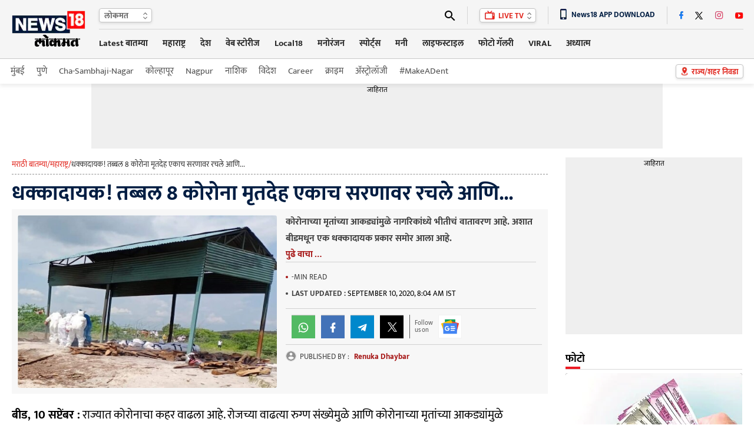

--- FILE ---
content_type: text/html
request_url: https://lokmat.news18.com/maharashtra/marathwada/heartbreaking-incident-8-corona-dead-at-in-beed-cremated-at-the-same-shrine-mhrd-478615.html
body_size: 42544
content:
<!doctype html><html lang="mr"><head><meta charset="utf-8"><meta name="viewport" content="width=device-width,minimum-scale=1,initial-scale=1"><link rel="shortcut icon" href="https://images.news18.com/ibnkhabar/uploads/assests/img/favicon.ico"><link rel="preconnect" href="https://images.news18.com"><title>धक्कादायक! तब्बल 8 कोरोना मृतदेह एकाच सरणावर रचले आणि... heartbreaking incident 8 corona dead at in Beed cremated at the same shrine mhrd – News18 लोकमत</title><meta name="description" content="राज्यात कोरोनाचा कहर वाढला आहे. रोजच्या वाढत्या रुग्ण संख्येमुळे आणि कोरोनाच्या मृतांच्या आकड्यांमुळे नागरिकांध्ये भीतीचं वातावरण आहे. अशात बीडमधून एक धक्कादायक प्रकार समोर आला आहे. मिळालेल्या माहितीनुसार, बीडमध्ये अंबाजोगाईत 8 कोरोना मृतांवर एकाच सरणावर अंत्यसंस्कार केल्याची हृदयद्रावक घटना समोर आली आहे."><link rel="canonical" href="https://lokmat.news18.com/maharashtra/marathwada/heartbreaking-incident-8-corona-dead-at-in-beed-cremated-at-the-same-shrine-mhrd-478615.html"><meta itemprop="name" content="धक्कादायक! तब्बल 8 कोरोना मृतदेह एकाच सरणावर रचले आणि..."><meta itemprop="description" content="राज्यात कोरोनाचा कहर वाढला आहे. रोजच्या वाढत्या रुग्ण संख्येमुळे आणि कोरोनाच्या मृतांच्या आकड्यांमुळे नागरिकांध्ये भीतीचं वातावरण आहे. अशात बीडमधून एक धक्कादायक प्रकार समोर आला आहे. मिळालेल्या माहितीनुसार, बीडमध्ये अंबाजोगाईत 8 कोरोना मृतांवर एकाच सरणावर अंत्यसंस्कार केल्याची हृदयद्रावक घटना समोर आली आहे."><meta itemprop="datePublished" content="2020-09-10T08:04:55+05:30"><meta itemprop="dateModified" content="2020-09-10T08:04:55+05:30"><meta itemprop="wordCount" content="229"><meta name="robots" content="max-image-preview:large"><meta itemprop="image" content="https://images.news18.com/ibnlokmat/uploads/2020/09/beed-news.jpg?im=FitAndFill=(1200,675)"><meta name="keywords" content="maharashtra lockdown,maharashtra news,maharashtra map,maharashtra population,maharashtra lockdown extended,maharashtra lockdown relaxation,maharashtra lockdown update,maharashtra lockdown pass,maharashtra covid,maharashtra corona zone,maharashtra corona case,maharashtra coronavirus update,maharashtra coronavirus zone,maharashtra coronavirus case today,maharashtra coronavirus status"><meta name="news_keywords" content="maharashtra lockdown, maharashtra news, maharashtra map, maharashtra population, maharashtra lockdown extended, maharashtra lockdown relaxation, maharashtra lockdown update, maharashtra lockdown pass, maharashtra covid, maharashtra corona zone, maharashtra corona case, maharashtra coronavirus update, maharashtra coronavirus zone, maharashtra coronavirus case today, maharashtra coronavirus status"><link rel="amphtml" href="https://lokmat.news18.com/amp/maharashtra/marathwada/heartbreaking-incident-8-corona-dead-at-in-beed-cremated-at-the-same-shrine-mhrd-478615.html"><link rel="preload" href="https://images.news18.com/dlxczavtqcctuei/news18/static/fonts/mukta-v14-devanagari_latin_latin-ext-regular.woff2" as="font" type="font/woff2" crossorigin><link rel="preload" href="https://images.news18.com/dlxczavtqcctuei/news18/static/fonts/mukta-v14-devanagari_latin_latin-ext-700.woff2" as="font" type="font/woff2" crossorigin><style>@font-face{font-display:swap;font-family:mukta;font-style:normal;font-weight:400;src:url(https://images.news18.com/dlxczavtqcctuei/news18/static/fonts/mukta-v14-devanagari_latin_latin-ext-regular.woff2)format('woff2')}@font-face{font-display:swap;font-family:mukta;font-style:normal;font-weight:700;src:url(https://images.news18.com/dlxczavtqcctuei/news18/static/fonts/mukta-v14-devanagari_latin_latin-ext-700.woff2)format('woff2')}</style><style>*{margin:0;padding:0;list-style:none;outline:none;text-decoration:none;border:none}button{background:0 0}*{box-sizing:border-box}.clearfix{clear:both}.clearfix::after,.clearfix::before{content:"";display:block;clear:both;visibility:hidden;line-height:0;height:0}figure{position:relative}.mdlcontainer{display:flex;justify-content:space-between;width:100%}.nwwrp{max-width:1244px;margin:auto;position:relative}.newheader{height:100px;background:#f5f5f5;border-bottom:1px solid #c9c9c9;width:100%;position:relative;z-index:2}.newheader .nwwrp{display:flex;justify-content:space-between;align-items:center;height:100px}.newlogo{display:flex;flex-shrink:0;width:130px;line-height:0;height:70px;align-items:center}.newlogo img{width:130px;height:68px}.newlogo{perspective:1000px;position:relative}.lgfront,.lgback{position:absolute;backface-visibility:hidden;transform:rotateY(0);top:0;left:0;right:0;bottom:0}.lgfront{transform:rotateY(0);animation:frontmove 3s infinite}.lgback{transform:rotateY(-180deg);animation:backmove 3s infinite;background:#f5f5f5}@keyframes frontmove{0%{transform:rotatey(0)}25%{transform:rotatey(0)}50%{transform:rotatey(180deg)}70%{transform:rotatey(180deg)}100%{transform:rotatey(0)}}@keyframes backmove{0%{transform:rotatey(-180deg)}25%{transform:rotatey(-180deg)}50%{transform:rotatey(0)}75%{transform:rotatey(0)}100%{transform:rotatey(-180deg)}}.newhdrrgt{margin-left:20px;width:100%}.newhdrrgttop{display:flex;justify-content:space-between;border-bottom:1px solid #d5d5d5;padding:8px 0;height:48px;align-items:center;position:relative;z-index:1}.newhdrlng{height:24px;line-height:24px;padding-left:8px;background:#fff;box-shadow:0 2px 4px #0000001a;border:1px solid #c4c4c4;border-radius:4px;position:relative;padding-right:22px;min-width:90px}.newhdrlng span{color:#6a6a6a;font-size:14px;font-weight:700;display:block}.newhdrlnghover{position:absolute;overflow:hidden;background:#fff;top:20px;left:-1px;box-shadow:0 2px 4px #0000001a;border:1px solid #c4c4c4;border-radius:0 0 4px 4px;display:none;right:-1px;border-top:none}.newhdrlnghover a{font-size:13px;margin:5px 0;font-weight:400;padding:0 8px;color:#6a6a6a;display:block}.newhdrlnghover a:hover{background:#a51313;color:#fff}.newhdrlng:hover .newhdrlnghover{display:block}.newiconsprite{background:url(https://images.news18.com/dlxczavtqcctuei/news18/static/images/newiconsprite.png?v=2)no-repeat}.newiconsprite.newarrow{width:8px;height:13px;position:absolute;top:5px;right:7px}.newiconsprite.newsearch{width:18px;height:18px;display:block;background-position:-10px 0}.newiconsprite.newlivetv{width:17px;height:16px;background-position:-29px 0;display:inline-block;position:relative;top:2px;margin-right:3px}.newiconsprite.choosebtn{width:13px;height:18px;background-position:-126px 0;position:absolute;transform:scale(.9);top:2px;left:8px}.newiconsprite.dnldapp{width:11px;height:19px;background-position:-47px 0;display:inline-block;position:relative;vertical-align:sub;margin-right:8px}.newhdrrgttoprgt{display:flex;justify-content:space-between;position:relative}.newhdrrgttoprgt li{height:30px;border-left:1px solid #d5d5d5;padding:0 20px;display:flex;align-items:center;position:relative}.newhdrrgttoprgt li:first-child{padding-left:0;border:none}.newhdrrgttoprgt li:last-child{padding-right:0}.newsearchbx{display:none;position:absolute;top:30px;background:#fff;width:400px;padding:10px 10px 0;right:0;-webkit-box-shadow:0 1px 2px#ccc;-moz-box-shadow:0 1px 2px#ccc;box-shadow:0 1px 2px#ccc;z-index:999}.adclsnewsearchbx{display:block}.newlvtvbox{height:24px;line-height:24px;padding:0 20px 0 8px;background:#fff;box-shadow:0 2px 4px #0000001a;border:1px solid #c4c4c4;border-radius:4px;position:relative;color:#e1261d;font-size:13px;font-weight:700}.newlvtvboxhover{position:absolute;background:#fff;top:20px;left:-1px;box-shadow:0 2px 4px #0000001a;border:1px solid #c4c4c4;border-radius:0 0 4px 4px;display:none;right:-1px;border-top:none}.newlvtvbox a{color:#e1261d;font-size:13px}.newlvtvboxhover a{font-size:13px;margin:5px 0;font-weight:400;padding:0 8px;display:block;color:#6a6a6a}.newlvtvboxhover a:hover{background:#a51313;color:#fff}.newlvtvbox:hover .newlvtvboxhover{display:block}.newappdnwld{font-size:13px;font-weight:700;color:#001d42}.newtopsocial{display:flex;align-items:center}.newtopsocial a{display:block;margin-left:20px}.newtopsocial a:first-child{margin-left:0}.newiconsprite.newfb{width:7px;height:15px;background-position:-59px 0}.newiconsprite.newtwtr{width:14px;height:14px;background-position:-68px 0}.newiconsprite.newwtap{width:14px;height:15px;background-position:-186px 0}.newiconsprite.newinst{width:14px;height:15px;background-position:-83px 0}.newiconsprite.newytb{width:14px;height:12px;background-position:-98px 0}.newiconsprite.newcmps{width:12px;height:12px;background-position:-113px 0}.newiconsprite.newcmps{width:12px;height:12px;background-position:-113px 0}.newiconsprite.newbrknws{width:10px;height:17px;background-position:-175px 0;display:inline-block;position:relative;top:2px;margin-right:8px}.newiconsprite.newicon{width:24px;height:13px;background-position:-140px 0;position:absolute;top:-3px;right:-2px}.newnav{display:flex;justify-content:space-between;align-items:center;height:48px}.newnavitems{display:flex}.newnavitems li{flex-shrink:0;margin-left:25px;position:relative}.newnavitems li:first-child{margin-left:0}.newnavitems li a{height:36px;line-height:36px;display:block;color:#282828;font-size:15px;font-weight:700;border-bottom:3px solid #f5f5f5}.newnavitems li.active a{color:#a51313;border-color:#a51313}.newnavitems li:last-child:hover .newnavnewswrap{right:0;left:auto}.newchoosbtn{height:24px;line-height:24px;padding:0 8px 0 26px;background:#fff;box-shadow:0 2px 4px #0000001a;border:1px solid #c4c4c4;border-radius:4px;position:relative;color:#e1261d;font-size:13px;font-weight:700;flex-shrink:0;position:absolute;top:50%;right:0;margin-top:-12px}.newnavnewswrap{width:320px;position:absolute;left:0;top:35px;z-index:10;overflow:hidden;padding:10px 10px 0;background-color:#fff;box-shadow:0 20px 25px -5px rgb(0 0 0/.4),0 10px 10px -5px rgb(0 0 0/4%);display:none;min-height:235px}.newnavnewswrap.forlrg{width:450px}.newnavnews{}.newnavnews a{display:flex!important;font-size:13px!important;line-height:18px!important;color:#111!important;padding:8px 0;border-top:1px solid #e0e0e0;border-bottom:none!important;font-weight:400!important;height:auto!important}.newnavnews a:first-child{padding-top:0;border-top:none;font-weight:700!important}.newnavnews a img{flex-shrink:0;margin-right:10px;width:80px;height:54px;border-radius:4px}.newnavitems li:hover .newnavnewswrap{display:block}.newsubnav{height:42px;line-height:42px;background:#fff;box-shadow:0 4px 6px #5252521a;position:relative;z-index:1}.newsubnav .nwwrp{display:flex;justify-content:space-between;align-items:center;height:42px}.newsubnav ul{display:flex;align-items:center}.newsubnav ul li{flex-shrink:0;margin-left:20px}.newsubnav ul li:first-child{margin-left:0}.newsubnav ul li a{color:#535353;font-size:15px;display:block}.newsubnav ul li a img{transform:translatey(5px);position:relative;top:2px;height:24px}.newnvdrlitm{position:relative;background:#fff;height:28px!important;line-height:28px!important;padding:0 10px;color:#333!important;width:120px;font-size:13px!important;border:none!important;font-weight:400!important}.newnvdrl:hover .newnvdrlitm{background:red;color:#fff!important}.newnvdrlitm:after{content:"";border-top:14px solid transparent;border-bottom:14px solid transparent;border-right:10px solid #fff;position:absolute;top:0;right:-15px;transition:all .2s ease-in-out}.newnvdrl:hover .newnvdrlitm:after{right:0;transition:all .2s ease-in-out}.newnvdrr{position:absolute;right:10px;width:290px;top:10px;display:none;background:#fff}.bydflt{display:block}.newnvdrl:hover .newnvdrr{display:block}.newadd{background:#efefef;line-height:0;display:table;margin:auto}.newadd span{display:block;font-size:12px;color:#000;text-align:center;height:20px;line-height:20px;width:100%}.newleftwrap{width:calc(100% - 330px);float:left;position:relative;padding:15px 0}.newrightwrap{width:300px;float:right;padding:15px 0}.newglblhdwrap{border-bottom:1px solid #d9d9d9;position:relative;margin-bottom:6px;display:flex;justify-content:space-between;align-items:baseline}.newglblhdwrap:before{content:"";background:#ed1c24;width:25px;height:4px;position:absolute;left:0;bottom:0}.newglblhdwrap .newglblhd,.newglblhdwrap .newglblhd a{font-size:20px;line-height:38px;color:#000;font-weight:700;display:flex;align-items:end}.newglblhdwrap .newglblhd span,.newglblhdwrap .newglblhd a span{color:#ed1c24;margin-right:5px}.newglblhdwrap .newglblhd em,.newglblhdwrap .newglblhd a em{color:#868686;font-weight:400;text-transform:uppercase;font-style:normal;font-size:12px;position:relative;top:2px;margin-left:10px}.newglblhdwrap.newsml .newglblhd,.newglblhdwrap.newsml .newglblhd a{font-size:18px;line-height:34px}.moretrndstroy{color:#e82d2e;font-size:14px;display:block;text-align:center;line-height:18px;font-weight:700}.moretrndstroy:after{content:"";background:url(https://images.news18.com/dlxczavtqcctuei/news18/static/images/newiconsprite.png)-164px 0 no-repeat;width:11px;height:11px;display:inline-block;margin-left:6px;filter:brightness(.6)}.vsp40{height:40px;line-height:0}.vsp20{height:20px;line-height:0}.vsp25{height:25px;line-height:0}.newbuttonlist{display:flex;align-items:center}.newbuttonlist a{color:#2f2f2f;font-size:14px;height:22px;line-height:22px;display:block;text-align:center;padding:0 12px;margin:0 2px}.newbuttonlist a.active{background:#e1271c;box-shadow:0 3px 6px #00000029;border:1px solid #e1261c;border-radius:11px;color:#fff}.newbuttonlist a:last-child{margin-right:0}.chsstctbtn{color:#c6080f;font-weight:700;font-size:16px;height:35px;line-height:36px;padding:0 38px 0 10px;box-sizing:border-box;box-shadow:0 2px #ee1c25;border-left:1px solid #ccc;background:url(https://images.hindi.news18.com/ibnkhabar/uploads/assets/event/common/images/pinicon_1607493634.png)92% no-repeat;position:relative}.chsstctbtn:before,.chsstctbtn:after{position:absolute;content:"";top:0;bottom:0;width:1px;background:#fafafa}.chsstctbtn:before{left:-2px}.chsstctbtn:after{right:-2px}.tpchsstctpopupwrap{position:fixed;top:0;right:0;bottom:0;left:0;background:rgba(0,0,0,.4);transition:.2s ease-in-out;visibility:hidden;opacity:0;z-index:9}.tpchsstctpopupwrap.adclstpchsstctpopupwrap{transition:.2s ease-in-out;visibility:visible;opacity:1}.tpchsstctpopup{position:fixed;top:0;bottom:0;right:-306px;z-index:10;width:306px;overflow:hidden;transition:all .5s ease-in-out}.tpchsstctpopupwrap.adclstpchsstctpopupwrap .tpchsstctpopup{right:0;transition:all .5s ease-in-out}.tpchsstctpopup-in{overflow-y:scroll;overflow-x:hidden;width:295px;height:100%;margin-left:24px;background:#f7f7f7;box-shadow:0 -5px 10px #777}.chsstctbtnclose{background:#ee1c25;width:48px;height:48px;border-radius:100%;position:absolute;top:5px;left:0;z-index:1}.chsstctbtnclose:hover{background:#000}.chsstctbtnclose:before,.chsstctbtnclose:after{content:"";position:absolute;width:3px;height:24px;background:#fff;top:12px;left:22px}.chsstctbtnclose:before{transform:rotate(45deg)}.chsstctbtnclose:after{transform:rotate(-45deg)}.tpchsstctpopuphd{text-align:center;color:#e1261d;font-size:24px;line-height:36px;margin:15px 0}.tpchsstctnames{margin:0 8px}.tpchsstctnames input{color:#606060;font-size:14px;height:44px;border:none;box-sizing:border-box;background:#e3e3e3 url(https://images.hindi.news18.com/ibnkhabar/uploads/assets/event/common/images/srchstcticon_1607493720.png)18px no-repeat;border-radius:16px;outline:none;width:100%;padding:0 10px 0 45px}.tpctlits{}.tpctlits ul{display:flex;padding:10px 0 0 20px;flex-wrap:wrap;box-sizing:border-box}.tpctlits ul li{width:50%;font-size:14px;margin:12px 0;background:url(https://images.hindi.news18.com/ibnkhabar/uploads/assets/event/common/images/ctlisticon_1607493481.png)no-repeat;box-sizing:border-box;padding-left:28px}.tpctlits ul li a{color:#000}.tpchsstcthd{background:#fff;border-bottom:2px solid #e1261d;text-transform:uppercase;font-size:16px;padding:15px 20px 12px;box-shadow:0 3px 6px #00000029;color:#444}.tpstatesnames{padding-top:10px}.tpstatesnames ul{flex-wrap:wrap;box-sizing:border-box}.tpstatesnames ul li{position:relative;padding-left:20px}.tpstatesnames ul li:before{content:"»";position:absolute;top:7px;left:22px;color:#e1261d;font-size:20px}.tpstatesnames ul li:after{content:"";position:absolute;width:6px;height:6px;border-left:2px solid #606060;border-bottom:2px solid #606060;transform:rotate(-45deg);top:14px;right:24px;transition:.2s ease-in-out}.tpstatesnames ul li a{font-size:14px;padding:11px 20px;color:#222;display:block}.tpstatesnames ul li.active{}.tpstatesnames ul li.active:after{transform:rotate(-225deg);top:18px;transition:.2s ease-in-out}.tpstatesnames ul li.active:before{content:"";background:#e3e3e3;width:35px;height:30px;position:absolute;top:4px;right:10px;border-radius:5px 5px 0 0}.tpstatesnames ul li.noArrow:after{display:none}.tpstatesnames-sublist{display:none;background:#e3e3e3;border-radius:0 0 15px 15px;margin:-11px 10px 0;padding:5px 0 12px}.tpstatesnames-sublist a{box-sizing:border-box;width:50%;font-size:13px!important;padding:15px 15px 5px!important}.tpstatesnames ul li.active .tpstatesnames-sublist{display:flex;flex-wrap:wrap}body.adclstpchsstctbody{overflow:hidden}.nwwrpartcle{background:#f5f5f5}.nwwrpartcle .nwwrp{background:#fff;padding:0 20px;box-sizing:content-box}.nwbrdcrmb{display:flex;gap:8px;border-bottom:1px dashed #939393;margin-bottom:10px;color:#e1261d;font-size:13px;padding-bottom:4px;line-height:24px;white-space:nowrap;overflow:hidden}.nwbrdcrmb a{color:#e1261d}.nwbrdcrmb span{color:#333;line-height:24px}.nwarthd{font-size:36px;line-height:44px;color:#001d42;margin-bottom:5px}.nwartbx{display:flex;justify-content:space-between;padding:10px;background:#f7f7f7;align-items:flex-start}.nwartbximg{position:relative;width:440px;min-height:292px;overflow:hidden;flex-shrink:0;border-radius:4px;display:flex;justify-content:center;align-items:center;background:#000}.nwartbximg img{width:440px}.nwartbximg p{position:absolute;bottom:0;padding:70px 10px 10px;color:#fff;font-size:14px;line-height:20px;background:linear-gradient(transparent,#000,#000);left:0;right:0}.nwartbxdtl{width:calc(100% - 455px)}.nwartscnhd{margin-bottom:5px;font-size:16px;line-height:28px;color:#404040;font-weight:700;margin-top:-2px;text-align:left;display:-webkit-box;-webkit-line-clamp:4;-webkit-box-orient:vertical;overflow:hidden}.nwartmr{color:#a51313;font-size:15px;font-weight:700;display:block;text-align:center;margin-top:-5px;cursor:pointer}.nwartbyln{border-bottom:1px solid #d1d1d1;border-top:1px solid #d1d1d1;padding:8px 0;margin-right:10px}.nwartbyln li{font-size:13px!important;margin-right:10px;text-transform:uppercase;color:#454545;margin:6px 0}.nwartbyln li span:before{content:"";background:#454545;width:4px;height:4px;border-radius:100%;position:absolute;top:50%;margin-top:-2px;left:0}.nwartbyln li span{position:relative;padding-left:10px;direction:ltr}.nwartbyln li span a{color:#a51313;font-weight:700}.nwartbyln li:first-child span:before{background:#a51313}.nwartbyln li time{color:#000}.nwartbyln li:first-child{display:flex;flex-wrap:wrap;gap:0 10px}.nwartshr{display:flex;align-items:center;width:100%;text-align:left;padding:10px 0;border-bottom:1px solid #d1d1d1;margin-top:0}.nwartbyln li b{font-weight:700;color:#454545}.nwartshr.forbtmshr{border-top:1px solid #d1d1d1;justify-content:center}.spriteshare{background:url(https://images.news18.com/dlxczavtqcctuei/news18/static/images/newiconsprite.svg)no-repeat;width:40px;height:40px;display:block;background-size:40px}.spriteshare.art-facebook-icon{background-position:0 0}.spriteshare.art-twitter-icon{background-position:0 -50px;filter:grayscale(1)}.spriteshare.art-linkedin-icon{background-position:0 -100px}.spriteshare.art-whatsapp-icon{background-position:0 -150px}.spriteshare.art-telegram-icon{background-position:0 -200px}.spriteshare.art-email-icon{background-position:0 -250px}.follow_us{border-left:#5a5a5a solid 1px;padding-left:8px;display:flex;align-items:center;background-color:#f7f7f7}.fl_txt{font-size:11px;line-height:12px;color:#5a5a5a;width:40px;text-transform:none}.gn_icon{display:inline-flex;width:40px;height:40px;background:#fff url(https://images.hindi.news18.com/ibnkhabar/uploads/assets/event/common/others/sprite_img_1.svg?v1.5)no-repeat bottom;align-items:center;justify-content:center}.nwartathr{padding-top:5px;display:flex;flex-wrap:wrap;gap:4px 15px}.nwartathr li{font-size:13px;color:#949494;font-weight:700;margin-top:5px;display:flex;align-items:center;line-height:16px}.article_title{font-size:15px;line-height:21px;color:#eee;padding:10px 10px 5px;position:absolute;bottom:0;left:0;z-index:1;width:100%;-webkit-box-sizing:border-box;-moz-box-sizing:border-box;box-sizing:border-box;background:rgba(0,0,0,.8)}.authrimg{height:18px;width:18px;border-radius:50%;overflow:hidden;margin-right:6px;border:#d3d3d3 solid 1px;position:relative;top:-1px}.authrimg img{object-fit:cover;height:100%;width:100%}.nwartathrdtl{line-height:20px}.nwartathrdtl a span{font-size:13px;line-height:14px;color:#a51313;font-weight:700}.auth_head_img{display:inline-block;text-transform:uppercase;font-weight:400;color:#454545;margin-right:8px}.nwartcnt{display:flex;justify-content:space-between;padding:20px 0}.nwrltdwrap{width:175px;flex-shrink:0;margin-right:20px}.nwrltd{width:175px;position:sticky;top:0}.nwrltd h4{background:#e1261d;color:#fff;text-align:center;line-height:24px;font-size:16px;border-radius:4px 4px 0 0;padding:5px 0}.nwrltd ul{background:#f0f0f0}.nwrltd ul li{position:relative;padding:10px 12px}.nwrltd ul li:before{content:"";background:#e1261d;position:absolute;left:0;height:12px;width:3px;top:14px}.nwrltd ul li a{color:#061836;text-decoration:underline;font-size:15px;line-height:22px;display:block}.nwcntrgt{width:100%}.nwhlgt{background:#f5f5f5;border:1px solid #e2e2e2;border-radius:4px;padding:15px 10px 5px;margin-bottom:20px}.nwhlgthd{color:#000;font-size:16px;line-height:14px}.nwhlgtlist{position:relative;margin-top:10px}.nwhlgtlist:before{content:"";border-left:1px solid #a5a5a5;position:absolute;left:0;top:10px;bottom:10px}.nwhlgtlist li{position:relative;padding:0 12px}.nwhlgtlist li:before{content:"";background:#fff;position:absolute;left:-4px;height:7px;width:7px;top:7px;border:1px solid #e1261d;border-radius:100%}.nwhlgtlist li a{color:#000;font-size:15px;line-height:26px;display:block}.nwartcntdtl{}.nwartcntdtl p{font-size:20px;line-height:32px;margin-bottom:30px;color:#000}.nwartcntdtl p a,.nwartcntdtl a{color:#e1261d;font-size:20px;line-height:32px}.nwcntrgt p a{color:#e1261d;border-bottom:1px dotted}.nwcntrgt figure img,.nwcntrgt p img{box-shadow:0px 3px 6px#00000029;border:1px solid#cecece;width:540px;margin:0 auto;padding:10px;display:block;height:auto}.nwcntrgt figure{margin-bottom:30px}.nwcntrgt figure figcaption{position:absolute;text-align:center;left:10px;right:10px;bottom:10px;background:-webkit-linear-gradient(transparent,black);background:-moz-linear-gradient(transparent,black);background:-o-linear-gradient(transparent,black);background:linear-gradient(transparent,black);font-size:15px;line-height:21px;color:#fff;padding:20px 10px 10px;max-width:520px;margin:auto}.nwartcntdtl h3,.nwartcntdtl h3 a,.nwartcntdtl h4,.nwartcntdtl h4 a{color:#e1261d;font-size:20px}.nwartcntdtl .newadd{margin:30px auto;max-width:720px;display:block;overflow:hidden}.nwartcntdtl table{width:100%;border:none;border-collapse:collapse;margin-bottom:20px}.nwartcntdtl table tr th,.nwartcntdtl table tr td{padding:10px;border:1px solid #eee;text-align:center;line-height:18px}.nwartcntdtl table tr th{background:#666;color:#fff;font-size:14px;text-transform:uppercase}.nwartcntdtl table tr td{font-size:14px;color:#333}.nwartcntdtl table tr:nth-child(odd){background:#fff}.nwartcntdtl table tr:nth-child(even){background:#f5f5f5}.nwartcntdtl ul li{color:#000;font-weight:700;font-size:18px;line-height:28px;margin:6px 20px;position:relative}.nwartcntdtl ol{counter-reset:list-number}.nwartcntdtl ol li{padding-left:34px;position:relative;margin-bottom:10px}.nwartcntdtl ol li:before{counter-increment:list-number;content:counter(list-number);position:absolute;top:2px;left:0;background:#666;color:#fff;font-weight:700;width:25px;font-size:15px;height:25px;line-height:25px;display:block;border-radius:100%;text-align:center}.nwartcntdtl ul li{list-style:disc}.nwartcntdtl ol li::marker{display:none}.newrltdvds{background:#3e3e3e;height:100px;display:flex;align-items:center;overflow:hidden;border-radius:4px;justify-content:space-between}.newrltdvds-left{background:#e1261d;width:75px;text-transform:uppercase;flex-shrink:0;height:100px;align-items:center;display:flex;justify-content:center;border-radius:4px 0 0 4px;padding-top:6px}.newrltdvds-left>div{line-height:0;text-align:center}.newrltdvds-left>div img{display:block;margin:auto auto 7px;width:17px;height:11px}.newrltdvds-left>div span{font-size:16px;font-weight:700;line-height:24px;color:#fff}.newrltdvds-slide{width:100%;position:relative;height:80px;overflow:hidden}.newrltdvds-slide-in{margin:0 30px}.newrltdvds-slide-in>div{overflow:hidden}.newrltdvds-slide-in ul{display:flex;height:80px}.newrltdvds-slide-in ul li{flex-shrink:0;border-right:1px solid #6c6c6c;padding-right:20px}.newrltdvds-slide-in ul li a{display:flex}.newrltdvds-slide-in ul li a figure{border:1px solid #9b9b9b;border-radius:4px;line-height:0;overflow:hidden;margin-right:15px;width:120px;height:80px;flex-shrink:0;position:relative}.newrltdvds-slide-in ul li a figure:before{content:"";position:absolute;top:50%;left:50%;background:url(https://images.news18.com/dlxczavtqcctuei/news18/static/images/videoicon.svg)no-repeat;width:32px;height:32px;margin:-16px 0 0 -16px;z-index:1}.newrltdvds-slide-in ul li a figure:after{position:absolute;top:0;right:0;bottom:0;left:0;background:#000;border-radius:4px 4px 0 0;opacity:.3;content:""}.newrltdvds-slide-in ul li a figure img{border-radius:4px;width:120px;height:80px}.newrltdvds-slide-in ul li a h2,.newrltdvds-slide-in ul li a h3{color:#fff;font-size:14px;line-height:20px;font-weight:700}.newrltdvdsarrow{}.newrltdvdsarrow button{position:absolute;width:14px;height:80px;left:5px;background:0 0;display:flex;justify-content:center;align-items:center;top:0;cursor:pointer}.newrltdvdsarrow button:last-child{right:5px;left:auto;transform:rotate(180deg)}.newrltdvdsarrow button:after{content:"";width:6px;height:6px;border-left:2px solid #fff;border-top:2px solid #fff;display:block;transform:rotate(-45deg);position:absolute;top:50%;left:5px}.dfltwebststrwrap{height:452px;position:relative;width:100%;background:#000;margin-bottom:30px;overflow:hidden}.dfltwebststrwrap:before{content:"";background:url(https://images.news18.com/dlxczavtqcctuei/news18/static/images/news18_dimage.jpg?im=FitAndFill=%28540,405%29)no-repeat 50%;background-size:cover;filter:blur(3px);position:absolute;top:0;right:0;bottom:0;left:0}.dfltwebststr{position:absolute;top:0;right:0;bottom:0;left:0}.dfltwebststrdtls{width:305px;height:452px;position:relative;margin:auto;display:flex;overflow:hidden;justify-content:center;align-items:center}.dfltwebststrdtls img{height:100%}.dfltwebststrdtlshd{position:absolute;bottom:0;left:0;right:0;padding:150px 15px 15px;text-align:center;color:#fff;font-size:20px;line-height:26px;background:linear-gradient(transparent,#000);font-weight:700}.dfltwebststrdtlshd span,.dfltwebststrdtlshd button{background:#fe001a no-repeat padding-box;border:1px solid #fff;border-radius:14px;padding:0 10px;display:block;height:28px;line-height:30px;font-size:14px;margin:10px auto;color:#fff;cursor:pointer}.dfltwebststrdtlshd em{background:url(https://images.hindi.news18.com/ibnkhabar/uploads/assets/event/common/images/webstrticn_1653380813.png)no-repeat;width:52px;height:52px;display:block;margin:15px auto}.newrgttopstory{background:#f5f5f5;padding:0 10px 10px}.newrgttopstory-list{margin-bottom:10px}.newrgttopstory-list li{border-bottom:1px solid #c4c4c4;padding:10px 0}.newrgttopstory-list li a{display:flex;justify-content:space-between}.newrgttopstory-list li a figure{border-radius:4px;width:100px;height:66px;flex-shrink:0;margin-right:10px;font-size:0;background:#ccc;overflow:hidden}.newrgttopstory-list li a figure img{width:100px}.newrgttopstory-list li a figure img{max-width:100%;transform:scale(1);transition:all .5s ease-in-out}.newrgttopstory-list li a figure:hover img{transform:scale(1.1);transition:all .3s ease-in-out}.newrgttopstory-list li a h3{color:#000;line-height:20px;font-size:14px;width:100%}.newrgttopstory .newpwhitebgbtn{background:#fff}.newrgtphotolist{}.newrgtphotolist li{background:#000;margin-bottom:10px;border-radius:4px;overflow:hidden}.newrgtphotolist li a figure{min-height:200px;border-radius:0;overflow:hidden}.newrgtphotolist li a figure img{width:100%}.newrgtphotolist li a figure img{max-width:100%;transform:scale(1);transition:all .5s ease-in-out}.newrgtphotolist li a figure:hover img{transform:scale(1.1);transition:all .3s ease-in-out}.newrgtphotolist li a figure span{position:absolute;background:#a51313;height:26px;line-height:26px;border:1px solid #fff;border-right:none;border-radius:3px 0 0 3px;bottom:5px;display:block;font-size:16px;color:#fff;right:0;padding:0 6px;font-weight:700}.newrgtphotolist li a figure span img{height:13px;width:14px;display:inline-block;margin-right:5px;position:relative;top:1px}.newrgtphotolist li a figure span b{font-size:10px;font-weight:400}.newrgtphotolist li li a figure img{}.newrgtphotolist li a h3{padding:10px;font-size:14px;line-height:18px;color:#fff}.moretrndstroy-secion{background:#f7f7f7;padding:4px 0 2px}.rgt-trndstory{background:#f5f5f5;border:1px solid #e8e8e8;padding:10px 10px 0}.rgt-trndstory *{font-weight:700}.rgt-trndstoryhd{color:#000;font-size:18px;line-height:22px;margin-bottom:5px}.rgt-trndstoryhd span{color:#000}.rgt-trndstoryhd span b{color:#a51313}.rgt-trndstory-list{height:230px;overflow:auto}.rgt-trndstory-list::-webkit-scrollbar{width:3px;border-radius:2px}.rgt-trndstory-list::scrollbar{width:3px}.rgt-trndstory-list::-webkit-scrollbar-track{background:#bfc0c0}.rgt-trndstory-list::scrollbar-track{background:#bfc0c0}.rgt-trndstory-list::-webkit-scrollbar-thumb{background:#70706f}.rgt-trndstory-list::scrollbar-thumb{background:#70706f}.rgt-trndstory-list ul{counter-reset:section;margin-right:6px}.rgt-trndstory-list ul li{background:#fff;border:1px solid #dbdbdb;border-radius:4px;padding:10px;position:relative;margin-bottom:5px}.rgt-trndstory-list ul li:before{counter-increment:section;content:counter(section)"";width:13px;height:13px;background:#fff;box-shadow:0 0 2px #00000029;position:absolute;border-radius:2px;color:#a51313;font-size:10px;line-height:14px;text-align:center;bottom:5px;left:70px}.rgt-trndstory-list ul li a{display:flex}.rgt-trndstory-list ul li a img{width:69px;height:46px;flex-shrink:0;margin-right:15px;background:#ccc;font-size:0}.rgt-trndstory-list ul li a h2,.rgt-trndstory-list ul li a h3{color:#404040;font-size:14px;line-height:17px;overflow:hidden;text-overflow:ellipsis;display:-webkit-box;-webkit-line-clamp:3;-webkit-box-orient:vertical}.moretrndstroy{color:#a51313;font-size:14px;display:block;text-align:center;line-height:18px;margin:10px 0}.moretrndstroy img{margin-left:2px}.nwtags{color:#404040;font-size:16px;line-height:28px;margin:20px 0;font-weight:700;border-bottom:1px dotted #333;padding-bottom:15px}.nwtags a{color:#0076bf;font-size:16px;line-height:20px;font-weight:400;border-bottom:1px solid #0076bf;display:inline-block;margin:5px 0}.photowithdetail{border-bottom:3px solid#d3d3d3;padding:20px 0}.photowithdetail h2{color:#e1261d;font-size:20px;line-height:28px;margin-bottom:12px}.photowithdetail-photo{background:#f5f5f5;padding:10px}.photowithdetail-photo figure{width:540px;line-height:0;overflow:hidden;-webkit-box-shadow:0px 3px 6px#00000029;-moz-box-shadow:0px 3px 6px#00000029;box-shadow:0px 3px 6px#00000029;border:1px solid#cecece;background:#fff;padding:10px;position:relative;margin:auto auto 12px}.photowithdetail-photo figure img{width:100%;box-shadow:none;margin:0;padding:0;border:none}.photowithdetail-photo p{font-size:18px;line-height:28px;color:#404040}.common-footer{background:#222;overflow:hidden;padding:0;position:relative;z-index:1}.common-footer .bottom_footer .bottom_row .social_icon,.common-footer .mrgl_auto{margin-left:auto}.common-footer .ftr_container{max-width:1244px;margin:auto}.common-footer .ftr_container .ftr_row{display:block;justify-content:space-between;padding:15px 0 0;position:relative;width:20%}.common-footer .ftr_container .ftr_title{font-size:18px;color:#fff;line-height:20px;font-weight:700;display:block;margin:10px 0 20px;position:relative}.common-footer .ftr_container .ftr_title:before{content:"";position:absolute;bottom:-8px;left:0;height:4px;width:25px;background:#e91d1d}.common-footer .ftr_container .side_bar.ftr_grid5{width:45%}.common-footer .ftr_container .link_table{justify-content:flex-start;flex-wrap:wrap;padding-bottom:5px}.common-footer .ftr_container .link_table a{padding-right:10px;color:#ccc;font-size:13px;margin-bottom:2px;text-decoration:none;display:block}.common-footer .ftr_container .link_table a:hover{color:#e91d1d}.common-footer .ftr_container .link_table.w3 a{width:100%;line-height:normal;margin-bottom:2px;float:left;position:relative}.common-footer .ftr_container .ftr_row.categories .side_bar.w7{width:73%;padding-right:70px;position:relative}.common-footer .ftr_container .ftr_row.categories .side_bar.w7:after{content:"";position:absolute;top:-26px;bottom:-5px;width:1px;right:0;background:#0a0a0a}.common-footer .ftr_container .ftr_row.categories .side_bar .link_table{display:flex}.footer_right .live_tv{text-align:center;background:#171717;width:100%;z-index:999;display:flex;align-items:center;justify-content:center;padding:10px 0 20px;margin-top:20px}.footer_right .live_tv span{font-size:32px;line-height:53px;display:block;color:#fff;text-transform:uppercase;font-weight:700}.common-footer .ftr_container .ftr_row.categories .side_bar .link_table a{width:20%;padding-left:10px;position:relative;line-height:normal;min-height:30px}.common-footer .ftr_container .ftr_row.categories .side_bar .link_table a:before{content:"";width:0;height:0;border-top:4px solid transparent;border-bottom:4px solid transparent;border-left:4px solid #ccc;position:absolute;left:0;top:4px}.dropbtnf{z-index:2;border-radius:20px;height:42px;line-height:42px;font-size:22px;text-decoration:none;display:block;text-transform:uppercase;color:#fff;overflow:hidden;position:relative;font-weight:700;width:258px;background-color:#e1271b}.dropbtnf:hover:before{width:100%}.dropdown-content{display:none;position:absolute;border-radius:10px 10px 10px 10px;background:#a10209;box-shadow:0 8px 16px rgba(0,0,0,.2);z-index:1;left:0;right:0;max-height:180px;overflow:auto}.dropdown-content a{text-align:center;padding:5px 10px;font-size:13px;font-weight:700;background:0 0;height:auto;line-height:20px;color:#fff;text-decoration:none;display:block}.dropdown-content a:after{display:none!important}.dropdownwrp{position:relative}.dropdownwrp:hover .dropdown-content{display:block}.common-footer .bottom_footer{background:#0c0c0c;padding:7px 0}.common-footer .bottom_footer .bottom_row{display:flex;justify-content:flex-start;padding:0;align-items:center;margin-bottom:10px}.common-footer .bottom_footer .bottom_row .logo{width:130px;margin-right:40px;height:48px;display:flex;align-items:center}.common-footer .bottom_footer .bottom_row .logo img{width:130px;display:block;height:48px}.common-footer .bottom_footer .bottom_row .link_table.w4{width:43%}.common-footer .bottom_footer .bottom_row .link_table.w4 a{width:25%;float:left;margin:5px 0;color:#fff;line-height:18px}.common-footer .bottom_footer .bottom_row .social_icon a i{width:30px;height:30px;font-style:normal;background:url(https://images.news18.com/static_news18/pix/ibnhome/news18/footer-sprite-new.svg)no-repeat;position:relative;display:block}.common-footer .bottom_footer .bottom_row .social_icon .device a.apple{background-position:8px -33px;margin-right:0}.common-footer .bottom_footer .bottom_row .social_icon a i.facebook{background-position:-11px -35px}.common-footer .bottom_footer .bottom_row .social_icon a i.twitter{background-position:-48px -35px}.common-footer .bottom_footer .bottom_row .social_icon a i.instagram{background-position:-85px -35px}.common-footer .bottom_footer .bottom_row .social_icon a i.insta{background-position:-85px -35px}.common-footer .bottom_footer .bottom_row .social_icon a i.tely{background-position:7px -145px}.common-footer .bottom_footer .bottom_row .social_icon a i.youtube{background-position:-122px -36px;z-index:2}.common-footer .bottom_footer .bottom_row .social_icon a i.jionews{background-position:-232px -36px}.common-footer .bottom_footer .bottom_row .social_icon .device a:last-child,.common-footer .bottom_footer .bottom_row .social_icon a:last-child{margin-right:0!important}.common-footer .bottom_footer .bottom_row .social_icon .device{display:flex;align-items:center;padding-left:15px;margin-left:15px;border-left:1px solid #4d4d4d;flex-wrap:wrap;height:70px}.common-footer .bottom_footer .bottom_row .social_icon .device a{width:30px;height:30px;display:block;margin-right:8px;background-position:10px 2px;position:relative;overflow:hidden;border-radius:50%;margin-bottom:0}.common-footer .bottom_footer .bottom_row .social_icon .device a i.android{background-position:-159px -36px}.common-footer .bottom_footer .bottom_row .social_icon .device a i.apple{background-position:-196px -36px}.common-footer .bottom_footer .bottom_row .social_icon .social_net a{width:30px;height:30px;border-radius:50%;display:flex;justify-content:center;align-items:center;overflow:hidden;position:relative;margin-bottom:0;margin-right:8px}.common-footer .bottom_footer .icon::after,.common-footer .bottom_footer .icon::before{position:absolute;top:0;left:0;height:100%;width:100%;-webkit-transition:.25s;transition:.25s;border-radius:30px}.common-footer .bottom_footer .icon i{position:relative;color:#fff;-webkit-transition:.25s;transition:.25s}.common-footer .bottom_footer .icon:hover i{filter:brightness(1.3)}.common-footer .bottom_footer .icon-and::before,.common-footer .bottom_footer .icon-fill::before{-webkit-transition-duration:.5s;transition-duration:.5s}.common-footer .bottom_footer .icon-fill:hover::before{box-shadow:inset 0 0 0 60px #3a559f}.common-footer .bottom_footer .icon-and:hover::before{box-shadow:inset 0 0 0 60px #a5c736}.common-footer .bottom_footer .icon-enter::before{border-radius:0;margin-left:-100%;box-shadow:inset 0 0 0 60px #1da1f2}.common-footer .bottom_footer .icon-enter:hover::before{margin-left:0}.common-footer .bottom_footer .icon-rotate:before{border-radius:0;margin-top:-100%;box-shadow:inset 0 0 0 60px red}.common-footer .bottom_footer .icon-rotate:hover:before{margin-top:0}.common-footer .bottom_footer .icon-expand::before{background:#c82647;box-shadow:inset 0 0 0 60px #0c0c0c}.common-footer .bottom_footer .icon-expand:hover::before{box-shadow:inset 0 0 0 1px #ab378b}.common-footer .bottom_footer .icon-collapse::before{border-radius:0}.common-footer .bottom_footer .icon-collapse:hover::before{box-shadow:inset 0 30px #2397d1,inset 0 -30px #2397d1}.common-footer .bottom_footer .icon-jio:hover::before{box-shadow:inset 0 0 0 60px #ef3d43}.common-footer .bottom_footer .bottom_row .social_icon .social_net{display:flex;align-items:center;height:70px;flex-wrap:wrap;border-left:1px solid #4d4d4d;padding-left:30px}.footer_pra_wrapper{display:flex;justify-content:space-between;align-items:center}.common-footer .bottom_footer .footer_pra{text-align:left;font-size:13px;line-height:22px;color:#ccc;padding-top:15px;margin:auto 50px auto auto;position:relative}.common-footer .bottom_footer .footer_pra:before{content:"";width:100vw;background:#212121;height:1px;top:-10px;right:0;position:absolute;margin-left:-50vw;left:50%}.bsi_logo,.bsi_logo img{width:151px;height:77px;line-height:0}#state_sourceLabel.covid-radio-label{display:none!important}.ftr_row_section{display:flex;justify-content:space-between}.footer_right{display:flex;background:#1d1d1d;flex-wrap:wrap;width:40%}.common-footer .bottom_footer .bottom_row .social_icon{display:flex;align-items:center;width:440px}.social_icon p{font-size:12px;color:#ccc;padding-right:10px;width:100%;line-height:8px;text-transform:uppercase}.footer-icon-img .link_table a:after{background-image:url(https://images.news18.com/static_news18/pix/ibnhome/news18/footer-sprite-new.svg);content:"";left:0;position:absolute;top:4px;width:10px;height:14px;background-repeat:no-repeat}.footer-icon-img .link_table a{padding-left:25px;position:relative}.common-footer .ftr_container .link_table.trand a{padding-left:25px}.hot_social .link_table a:after{background-position:-30px -11px;background:url(https://images.news18.com/dlxczavtqcctuei/news18/static/images/specialicon.svg)}.popular-row .link_table a:after{background-position:-45px -11px}.trending-row .link_table a:after{background-position:-10px -10px;width:20px;height:15px;background:url(https://images.news18.com/dlxczavtqcctuei/news18/static/images/trendtopicicon.svg)no-repeat;top:8px}.footer_right .live_tv a:after{background-image:url(https://images.news18.com/dlxczavtqcctuei/news18/static/images/footerlvtv.png);background-repeat:no-repeat;position:relative;content:"";width:23px;height:20px;display:inline-block;margin-left:12px;top:2px}.footer_right .ftr_row{width:50%!important;padding-left:15px!important}@media only screen and (max-width:1200px) and (min-width:1050px){.common-footer .ftr_container{max-width:1000px!important}}.secont-lnav ul li:nth-child(9) a{color:#5c5c5c!important}.section-blog-right.resRightSide{padding-top:20px}#liveblog_contener iframe{max-width:inherit}.scrollable-element .obBody{height:115px}.spnsorsInner.last-spnsor{margin-top:14px}.nwabt{background:#f7f7f7;padding:15px;text-align:center;font-size:18px;line-height:30px;color:#000;margin-bottom:20px}.nwabt span{color:#e1261d;font-weight:700}.nwbtmbln{display:flex;align-items:center}.nwbtmbln .nwartbyln{border:none;margin:0;padding:0;width:50%}.nwbtmbln .nwartbyln li:first-child span:before{background:#454545}.nwbtmbln .nwartathr{width:50%;border-left:2px dotted #ccc;padding-left:10px}.nwbtmbln .nwartathr li{margin-top:0}.sumRdMoe{display:block}.nwphtsldgt{background:#fff;box-shadow:0 3px 6px #00000029;border:1px solid #cecece;border-radius:4px;width:560px;margin:auto auto 30px;padding:10px;padding-top:0}.nwplyvd{width:560px;margin:30px auto;position:relative;text-align:center}.nwplyvd iframe{max-width:100%;position:relative;line-height:315px;margin:auto}.nwplyvd:after{content:url(https://images.hindi.news18.com/ibnkhabar/uploads/assets/event/common/images/video_bg.png);position:absolute;left:-34px;right:0;bottom:-30px;z-index:3;width:630px}.pb30{padding-bottom:30px}.arbodyactive{height:auto}.arbodyactive.arbodyhide{height:800px;overflow:hidden;position:relative}.read-more-box{position:absolute;z-index:4;left:0;right:0;bottom:-2px;display:none;text-align:center;padding:75px 12px calc(50px - 35px);background:linear-gradient(to bottom,rgba(255,255,255,5%) 10%,#fff 60%,#fff 100%)}.arbodyhide .read-more-box{display:block}.read-more-box .read-more-btn{background:#f7f7f7;border:1px solid #bebebe;border-radius:24px;color:#5c5c5c;margin-bottom:40px;padding:0 30px 0 25px;height:45px;line-height:45px;font-size:15px;font-weight:700;text-align:center}.read-more-box .read-more-btn:after{content:"";width:6px;height:6px;top:-3px;position:relative;left:10px;display:inline-block;border-top:2px solid #fff;border-left:2px solid #fff;transform:rotate(-135deg)}.read-more-box .read-more-btn{background:#e1261d!important;border:1px solid #fff!important;color:#fff!important;cursor:pointer}.signoutWrap{position:relative;border-radius:5px;padding:0;margin-left:15px;box-shadow:0px 0px 4px#0006;width:145px}.signedUser{display:flex;align-items:center;position:relative;cursor:pointer;background:#fff;padding:4px 10px;padding-right:24px;border-radius:5px;z-index:10}.signedUser svg{margin-right:6px}.signedUser .text{max-width:134px;color:#666;font-size:11px;text-transform:uppercase;white-space:nowrap;-o-text-overflow:ellipsis;text-overflow:ellipsis;overflow:hidden;padding-top:2px;font-weight:700;padding-left:25px;background:url(https://images.news18.com/ibnkhabar/uploads/assets/event/common/others/usrimg_1689770581.svg)0 3px no-repeat}.signedUser .dropIcon{width:7px;height:7px;border-bottom:2px solid#666;border-right:2px solid#666;transform:rotate(45deg);position:absolute;top:7px;right:10px;transition:all.1s ease-in}.signedUser .dropIcon.active{transform:rotate(-134deg);top:11px}.signoutWrap .logout{width:100%;font-size:11px;padding:7px 10px;display:block;position:absolute;top:100%;background:#fff;z-index:9;left:0;margin-top:-10px;border-radius:0 0 7px 7px;box-shadow:0 0 10px#000}.signoutWrap .logout a{padding:9px 0 3px;border-top:1px dotted#cbcbcb;display:block;text-align:left;cursor:pointer}.nwartshr li{color:#6b6b6b;font-size:14px;margin-left:10px;text-transform:uppercase;line-height:0;background-color:#ccc;list-style:none!important;margin:0!important;margin-left:10px!important}.nwartshr li:first-child{margin-left:0}.nwartshr li:first-child:before{background:#e1261d}html[lang=hi] body,html[lang=hi] *{font-family:mukta,sans-serif}html[lang=hi] .newnavitems li{margin-left:30px}html[lang=hi] .newnavitems li a{font-size:18px}html[lang=lk] body,html[lang=lk] *{font-family:mukta,sans-serif}html[lang=lk] .newnavitems li{margin-left:30px}html[lang=lk] .newnavitems li a{font-size:18px}html[lang=as] body,html[lang=as] *{font-family:noto sans bengali,sans-serif}html[lang=bn] body,html[lang=bn] *{font-family:noto sans bengali,sans-serif}html[lang=mr] body,html[lang=mr] *{font-family:mukta,sans-serif}html[lang=te] body,html[lang=te] *{font-family:mallanna,noto sans,sans-serif}html[lang=ta] *{font-family:noto sans tamil,sans-serif}html[lang=ta] .newrltdvds-left{width:120px}html[lang=ta] .newrltdvds-left>div span{font-size:13px;line-height:20px}html[lang=ta] .newrgttopstory-list li a figure{width:80px;height:53px}html[lang=ta] .newrgttopstory-list li a figure img{width:80px;height:53px}html[lang=ta] .tpchsstctpopuphd{font-size:20px}html[lang=ta] .newrgttopstory-list li a h3{line-height:18px;font-size:12px}html[lang=kn] body,html[lang=kn] *{font-family:noto sans kannada,sans-serif}html[lang=kn] .newrltdvds-left{width:110px}html[lang=kn] .newrltdvds-left>div span{font-size:14px;line-height:20px}html[lang=pa] body,html[lang=pa] *{font-family:solaimanlipi,sans-serif}html[lang=gu] *{font-family:noto sans gujarati,sans-serif}.nwartbyln li:lang(gu),.common-footer .bottom_footer .footer_pra:lang(gu){font-size:14px!important}html[lang=ml] *{font-family:noto serif malayalam,sans-serif}html[lang=ml] .tpctlits ul li{width:100%}html[lang=ml] .newrltdvds-left{width:115px}html[lang=ml] .newrltdvds-left>div span{font-size:14px;line-height:20px}html[lang=ml] .newnavitems li a{font-size:14px}html[lang=ml] .social_icon p{font-size:12px}html[lang=ml] .dropbtnf{font-size:16px}html[lang=ml] .footer_right .live_tv span{font-size:30px}html[lang=or] *{font-family:noto serif oriya,sans-serif}.rtpvd{margin:20px auto;width:600px;overflow:hidden;position:relative}.rtpvdh{height:34px;line-height:38px!important;font-weight:700;color:#e1261d!important;font-size:20px;display:block}.rtpvdsld{position:relative}.rtpvdsld .rtpvdsldin{width:600px;margin:auto}.rtpvdsld ul{display:flex}.rtpvdsld ul li{flex-shrink:0;list-style:none;margin:0}.rtpvdsld ul li figure{width:600px;height:338px;position:relative;margin-bottom:1px}.rtpvdsld ul li figure img{width:600px;height:338px}.rtpvdsld ul li figcaption{padding:10px;font-size:16px;font-weight:700;line-height:26px;color:#000;width:0;display:block;background:#ededed;height:60px;overflow:hidden;position:relative;transition:all 1.5s ease-in-out}.rtpvdsld ul li figcaption a{color:#000;font-size:16px;display:-webkit-box;-webkit-line-clamp:2;-webkit-box-orient:vertical;overflow:hidden;width:600px;opacity:0;transition:all 2s ease-in-out}.rtpvdsld ul li figcaption:before{content:"";top:0;left:0;width:5px;height:0;position:absolute;background:#e1261d;opacity:0;transition:all .5s ease-in-out}.rtpvdsld ul li.glide__slide--active figcaption{transition:all 1.5s ease-in-out;width:600px}.rtpvdsld ul li.glide__slide--active figcaption a{opacity:1;transition:all 1s ease-in-out}.rtpvdsld ul li.glide__slide--active figcaption:before{height:100%;opacity:1;transition:all 2s ease-in-out}.rtpvdsld ul li figcaption span{color:#989898;line-height:18px;font-size:10px;display:block;margin-bottom:10px}.rtpvdar{position:absolute;top:-22px;right:0}.rtpvdar button{width:10px;height:10px;position:absolute;top:40%;right:50px;border:none;background:0 0;outline:none;border-left:2px solid #9f9f9f;border-top:2px solid #9f9f9f;transform:rotate(-45deg);cursor:pointer}.rtpvdar button:last-child{left:auto;right:2px;transform:rotate(135deg)}.vdcount{position:absolute;right:20px;top:-30px;color:#989898;font-size:14px;font-weight:400}.vdcount span{color:#e1261d;font-size:16px;font-weight:700}.rtpvdbt{display:flex;gap:2px;margin:0 2px}.rtpvdbt button{border:none;background:0 0;outline:none;width:100%;height:6px;background:#484848}.rtpvdbt button.glide__bullet--active{background:#e1261d}.nwartctwdgt{margin:auto;margin-bottom:30px;width:722px}.nwartctwdgttp{background:#061836;display:flex;justify-content:space-between;border-radius:4px 4px 0 0;align-items:center}.nwartctwdgthd{line-height:0;padding-left:15px}.nwartctwdgthd a{line-height:0}.nwartctwdgthd span{font-weight:400;display:inline-block}.nwartctwdgttprgt{display:flex;padding:4px 0}.nwartslct{width:180px;border-radius:6px;border:1px solid#c3c3c3;margin-right:10px;padding:0 5px;background:#fff;position:relative;font-weight:400}.nwartslct:before,.nwartslct:after{content:"";width:5px;height:5px;border-top:1px solid#444;border-left:1px solid#444;position:absolute;right:10px}.nwartslct:before{transform:rotate(45deg);top:10px}.nwartslct:after{transform:rotate(-135deg);top:15px}.nwartslct span{color:#061836;font-size:14px;line-height:30px;font-weight:700;display:block;width:100%;padding-left:23px;padding-top:2px;cursor:pointer}.nwartslct span:before{content:"";background:url(https://images.hindi.news18.com/ibnkhabar/uploads/assets/event/common/others/sprite_img_fornewarticle_1636363070.svg)no-repeat;position:absolute;left:5px;top:7px;width:18px;height:20px;background-position:-9px -411px}.nwartslct ul{display:none;position:absolute;top:28px;left:-1px;border-radius:0 0 10px 10px;right:-1px;z-index:1;font-size:14px;border:1px solid#ccc;background:#fff;height:240px;overflow:auto;border-top:none;padding-top:5px}.nwartslct.acts ul{display:block}.nwartslct ul li{list-style:none;margin:0}.nwartslct ul li a{font-size:14px;line-height:30px;font-weight:700;color:#061836;padding:0 10px;display:block;width:100%}.nwartslctsld{background:#f2f2f2;border:1px solid #c4c4c4;border-radius:0 0 4px 4px;padding-top:20px}.nwartslctsld-slide{position:relative;overflow:hidden}.nwartslctsld-slide-in{}.nwartslctsld-slide-in>div{overflow:hidden}.nwartslctsld-slide-in ul{display:flex}.nwartslctsld-slide-in ul li{flex-shrink:0;position:relative;padding:0 20px;border-right:1px solid #c4c4c4;list-style:none;margin:0}.nwartslctsld-slide-in ul li a figure{border-radius:4px;position:relative;line-height:0;overflow:hidden;margin-bottom:10px}.nwartslctsld-slide-in ul li a figure img{width:100%;box-shadow:none;border:none;padding:0}.nwartslctsld-slide-in ul li a h5{font-weight:700;color:#000;font-size:16px;line-height:24px}.vdsicns{position:absolute;top:50%;left:50%;background:#333 url(https://images.news18.com/dlxczavtqcctuei/news18/static/images/videoicon.svg)no-repeat;width:32px;height:32px;margin:-16px 0 0 -16px;z-index:1;border-radius:100%;box-shadow:0 0 7px #333}.nwartslctsldarrow{position:relative;margin:12px auto 0;height:18px;width:200px}.nwartslctsldarrow button{position:absolute;width:20px;height:18px;left:0;background:0 0;display:flex;justify-content:center;align-items:center;top:0;z-index:1}.nwartslctsldarrow button:last-child{right:0;left:auto;transform:rotate(180deg)}.nwartslctsldarrow button:before,.nwartslctsldarrow button:after{content:"";position:absolute}.nwartslctsldarrow button:before{background:#707070;height:2px;left:6px;top:9px;width:12px}.nwartslctsldarrow button:after{width:8px;height:8px;border-left:2px solid #707070;border-top:2px solid #707070;display:block;transform:rotate(-45deg);top:5px;left:5px}.nwartslctsldblt{display:flex;gap:10px;justify-content:center;top:-12px;position:relative}.nwartslctsldblt button{width:6px;height:6px;background:#d6d6d6;border-radius:3px;display:block}.nwartslctsldblt button.glide__bullet--active{background:#ed1c24;width:18px;height:6px}#relatedVideo{min-height:100px}.newrltdvds-slide-in,.newrltdvds-slide-in *{direction:ltr}blockquote{background:#f9f9f9;border-left:10px solid#ccc;margin:1.5em 10px;padding:.5em 10px}blockquote:before{color:#ccc;content:open-quote;font-size:4em;line-height:.1em;margin-right:.25em;vertical-align:-.4em}blockquote p{display:inline}</style><script>var PWTID="5143",gptRan,loadGpt,purl,url,profileVersionId,regexp,matches,wtads,node,PWT={},googletag=googletag||{};googletag.cmd=googletag.cmd||[],gptRan=!1,PWT.jsLoaded=function(){loadGpt()},loadGpt=function(){if(!gptRan){gptRan=!0;var t,n,e=document.createElement("script");e.async=!0,n="https:"==document.location.protocol,e.src=(n?"https:":"http:")+"//securepubads.g.doubleclick.net/tag/js/gpt.js",t=document.getElementsByTagName("script")[0],t.parentNode.insertBefore(e,t)}},setTimeout(loadGpt,500),purl=window.location.href,url="https://ads.pubmatic.com/AdServer/js/pwt/113941/"+PWTID,profileVersionId="",purl.indexOf("pwtv=")>0&&(regexp=/pwtv=(.*?)(&|$)/g,matches=regexp.exec(purl),matches.length>=2&&matches[1].length>0&&(profileVersionId="/"+matches[1])),wtads=document.createElement("script"),wtads.async=!0,wtads.type="text/javascript",wtads.src=url+profileVersionId+"/pwt.js",node=document.getElementsByTagName("script")[0],node.parentNode.insertBefore(wtads,node)</script><script>(function(e){typeof define=="function"&&define.amd?define(e):e()})(function(){"use strict";var t,o="ABCDEFGHIJKLMNOPQRSTUVWXYZabcdefghijklmnopqrstuvwxyz0123456789+/=";function n(e){this.message=e}n.prototype=new Error,n.prototype.name="InvalidCharacterError";function i(e){if(s=String(e).replace(/=+$/,""),s.length%4==1)throw new n("'atob' failed: The string to be decoded is not correctly encoded.");for(var t,s,i,a=0,c=0,r="";t=s.charAt(c++);~t&&(i=a%4?i*64+t:t,a++%4)?r+=String.fromCharCode(255&i>>(-2*a&6)):0)t=o.indexOf(t);return r}t=typeof window!="undefined"&&window.atob&&window.atob.bind(window)||i;function a(e){return decodeURIComponent(t(e).replace(/(.)/g,function(e,t){var n=t.charCodeAt(0).toString(16).toUpperCase();return n.length<2&&(n="0"+n),"%"+n}))}function r(e){var n=e.replace(/-/g,"+").replace(/_/g,"/");switch(n.length%4){case 0:break;case 2:n+="==";break;case 3:n+="=";break;default:throw new Error("base64 string is not of the correct length")}try{return a(n)}catch{return t(n)}}function e(e){this.message=e}e.prototype=new Error,e.prototype.name="InvalidTokenError";function s(t,n){if(typeof t!="string")throw new e("Invalid token specified: must be a string");n=n||{};var o,s=n.header===!0?0:1,i=t.split(".")[s];if(typeof i!="string")throw new e("Invalid token specified: missing part #"+(s+1));try{o=r(i)}catch(t){throw new e("Invalid token specified: invalid base64 for part #"+(s+1)+" ("+t.message+")")}try{return JSON.parse(o)}catch(t){throw new e("Invalid token specified: invalid json for part #"+(s+1)+" ("+t.message+")")}}window&&(typeof window.define=="function"&&window.define.amd?window.define("jwt_decode",function(){return s}):window&&(window.jwt_decode=s))});const GOOGLE_ADS_PPID="GOOGLE_ADS_PPID",generatePPID=()=>{const t=getCookie("g_token"),n="normaluser"+Math.floor(Math.random()*Math.pow(10,17))+"nw18ids";if(!t)return n;const e=decryptToken(t);if(!e||!e?.user_id)return n;const{user_id:s}=e,o=createStrHash(s);return o},getPPIDCookie=()=>getCookie(GOOGLE_ADS_PPID);var GOOGLE_PPID="",MD5;function setCookie(e,t,n){var o,s=new Date;s.setTime(s.getTime()+n*60*60*1e3),o="expires="+s.toGMTString(),document.cookie=e+"="+t+";"+o+";domain=.news18.com;path=/"}function getCookie(e){for(var t,s=e+"=",o=document.cookie.split(";"),n=0;n<o.length;n++){for(t=o[n];" "==t.charAt(0);)t=t.substring(1,t.length);if(0==t.indexOf(s))return t.substring(s.length,t.length)}return null}MD5=function(e){var t=M(V(Y(X(e),8*e.length)));return t.toLowerCase()};function M(e){for(var t,s="0123456789ABCDEF",o="",n=0;n<e.length;n++)t=e.charCodeAt(n),o+=s.charAt(t>>>4&15)+s.charAt(15&t);return o}function X(e){for(var n=Array(e.length>>2),t=0;t<n.length;t++)n[t]=0;for(t=0;t<8*e.length;t+=8)n[t>>5]|=(255&e.charCodeAt(t/8))<<t%32;return n}function V(e){for(var n="",t=0;t<32*e.length;t+=8)n+=String.fromCharCode(e[t>>5]>>>t%32&255);return n}function Y(e,t){e[t>>5]|=128<<t%32,e[14+(t+64>>>9<<4)]=t;for(var s=1732584193,n=-271733879,o=-1732584194,i=271733878,a=0;a<e.length;a+=16)var r=s,c=n,l=o,d=i,n=md5_ii(n=md5_ii(n=md5_ii(n=md5_ii(n=md5_hh(n=md5_hh(n=md5_hh(n=md5_hh(n=md5_gg(n=md5_gg(n=md5_gg(n=md5_gg(n=md5_ff(n=md5_ff(n=md5_ff(n=md5_ff(n,o=md5_ff(o,i=md5_ff(i,s=md5_ff(s,n,o,i,e[a+0],7,-680876936),n,o,e[a+1],12,-389564586),s,n,e[a+2],17,606105819),i,s,e[a+3],22,-1044525330),o=md5_ff(o,i=md5_ff(i,s=md5_ff(s,n,o,i,e[a+4],7,-176418897),n,o,e[a+5],12,1200080426),s,n,e[a+6],17,-1473231341),i,s,e[a+7],22,-45705983),o=md5_ff(o,i=md5_ff(i,s=md5_ff(s,n,o,i,e[a+8],7,1770035416),n,o,e[a+9],12,-1958414417),s,n,e[a+10],17,-42063),i,s,e[a+11],22,-1990404162),o=md5_ff(o,i=md5_ff(i,s=md5_ff(s,n,o,i,e[a+12],7,1804603682),n,o,e[a+13],12,-40341101),s,n,e[a+14],17,-1502002290),i,s,e[a+15],22,1236535329),o=md5_gg(o,i=md5_gg(i,s=md5_gg(s,n,o,i,e[a+1],5,-165796510),n,o,e[a+6],9,-1069501632),s,n,e[a+11],14,643717713),i,s,e[a+0],20,-373897302),o=md5_gg(o,i=md5_gg(i,s=md5_gg(s,n,o,i,e[a+5],5,-701558691),n,o,e[a+10],9,38016083),s,n,e[a+15],14,-660478335),i,s,e[a+4],20,-405537848),o=md5_gg(o,i=md5_gg(i,s=md5_gg(s,n,o,i,e[a+9],5,568446438),n,o,e[a+14],9,-1019803690),s,n,e[a+3],14,-187363961),i,s,e[a+8],20,1163531501),o=md5_gg(o,i=md5_gg(i,s=md5_gg(s,n,o,i,e[a+13],5,-1444681467),n,o,e[a+2],9,-51403784),s,n,e[a+7],14,1735328473),i,s,e[a+12],20,-1926607734),o=md5_hh(o,i=md5_hh(i,s=md5_hh(s,n,o,i,e[a+5],4,-378558),n,o,e[a+8],11,-2022574463),s,n,e[a+11],16,1839030562),i,s,e[a+14],23,-35309556),o=md5_hh(o,i=md5_hh(i,s=md5_hh(s,n,o,i,e[a+1],4,-1530992060),n,o,e[a+4],11,1272893353),s,n,e[a+7],16,-155497632),i,s,e[a+10],23,-1094730640),o=md5_hh(o,i=md5_hh(i,s=md5_hh(s,n,o,i,e[a+13],4,681279174),n,o,e[a+0],11,-358537222),s,n,e[a+3],16,-722521979),i,s,e[a+6],23,76029189),o=md5_hh(o,i=md5_hh(i,s=md5_hh(s,n,o,i,e[a+9],4,-640364487),n,o,e[a+12],11,-421815835),s,n,e[a+15],16,530742520),i,s,e[a+2],23,-995338651),o=md5_ii(o,i=md5_ii(i,s=md5_ii(s,n,o,i,e[a+0],6,-198630844),n,o,e[a+7],10,1126891415),s,n,e[a+14],15,-1416354905),i,s,e[a+5],21,-57434055),o=md5_ii(o,i=md5_ii(i,s=md5_ii(s,n,o,i,e[a+12],6,1700485571),n,o,e[a+3],10,-1894986606),s,n,e[a+10],15,-1051523),i,s,e[a+1],21,-2054922799),o=md5_ii(o,i=md5_ii(i,s=md5_ii(s,n,o,i,e[a+8],6,1873313359),n,o,e[a+15],10,-30611744),s,n,e[a+6],15,-1560198380),i,s,e[a+13],21,1309151649),o=md5_ii(o,i=md5_ii(i,s=md5_ii(s,n,o,i,e[a+4],6,-145523070),n,o,e[a+11],10,-1120210379),s,n,e[a+2],15,718787259),i,s,e[a+9],21,-343485551),s=safe_add(s,r),n=safe_add(n,c),o=safe_add(o,l),i=safe_add(i,d);return Array(s,n,o,i)}function md5_cmn(e,t,n,s,o,i){return safe_add(bit_rol(safe_add(safe_add(t,e),safe_add(s,i)),o),n)}function md5_ff(e,t,n,s,o,i,a){return md5_cmn(t&n|~t&s,e,t,o,i,a)}function md5_gg(e,t,n,s,o,i,a){return md5_cmn(t&s|n&~s,e,t,o,i,a)}function md5_hh(e,t,n,s,o,i,a){return md5_cmn(t^n^s,e,t,o,i,a)}function md5_ii(e,t,n,s,o,i,a){return md5_cmn(n^(t|~s),e,t,o,i,a)}function safe_add(e,t){var n=(65535&e)+(65535&t);return(e>>16)+(t>>16)+(n>>16)<<16|65535&n}function bit_rol(e,t){return e<<t|e>>>32-t}const createStrHash=e=>{const t=MD5(e);return t},decryptToken=(e="")=>{const t=jwt_decode(e,"test@#$%$");return t},setPPID=()=>{let e=getPPIDCookie();e||(e=generatePPID(),setCookie(GOOGLE_ADS_PPID,e,24*7)),GOOGLE_PPID=e};setPPID()</script><script>var adSlot1,adSlot2;window.googletag=window.googletag||{cmd:[]},googletag.cmd.push(function(){adSlot1=googletag.defineSlot("/1039154/NW18_MAR_Desktop/NW18_MAR_MAHARASHTRA/NW18_MAR_MAHARASHTRA_AS/NW18_MAR_MH_AS_ROS_ATF_728",[[970,90],[728,90]],"head-banner-ad").addService(googletag.pubads()),adSlot2=googletag.defineSlot("/1039154/NW18_MAR_Desktop/NW18_MAR_MAHARASHTRA/NW18_MAR_MAHARASHTRA_AS/NW18_MAR_MH_AS_ROS_ATF_300",[[300,250],[336,280]],"rhs-atf-banner-ad").addService(googletag.pubads()),googletag.pubads().setTargeting("section_name","maharashtra"),googletag.pubads().setTargeting("article_id","478615"),googletag.pubads().setTargeting("meta_keywords",["maharashtra lockdown","maharashtra news","maharashtra map","maharashtra population","maharashtra lockdown extended","maharashtra lockdown relaxation","maharashtra lockdown update","maharashtra lockdown pass","maharashtra covid","maharashtra corona zone","maharashtra corona case","maharashtra coronavirus update","maharashtra coronavirus zone","maharashtra coronavirus case today","maharashtra coronavirus status"]),googletag.pubads().setTargeting("page_url","https://lokmat.news18.com/maharashtra/marathwada/heartbreaking-incident-8-corona-dead-at-in-beed-cremated-at-the-same-shrine-mhrd-478615.html"),googletag.pubads().setTargeting("page_title","धक्कादायक! तब्बल 8 कोरोना मृतदेह एकाच सरणावर रचले आणि..."),googletag.pubads().setTargeting("dfp","okay"),googletag.pubads().setTargeting("ff_source",""),googletag.pubads().setTargeting("page_type","text"),googletag.pubads().setTargeting("state","maharashtra"),googletag.pubads().enableLazyLoad({fetchMarginPercent:500,renderMarginPercent:200,mobileScaling:2}),googletag.pubads().setPublisherProvidedId(GOOGLE_PPID),googletag.pubads().enableSingleRequest(),googletag.enableServices()})</script><script type='text/javascript'>(function(){var e=window._sf_async_config=window._sf_async_config||{};e.uid=20831,e.domain="news18marathi.com",e.useCanonical=!0,e.useCanonicalDomain=!0,e.sections="lokmat.news18.com, lokmat.news18.com - news, lokmat.news18.com - maharashtra",e.authors="Renuka Dhaybar",e.contentType="article";function t(){var e=document.createElement("script"),t=document.getElementsByTagName("script")[0];e.type="text/javascript",e.async=!0,e.src="//static.chartbeat.com/js/chartbeat.js",t.parentNode.insertBefore(e,t)}window.addEventListener("load",e=>{t()})})()</script><script type='text/javascript'>var _comscore=_comscore||[];_comscore.push({c1:"2",c2:"6683813"}),function(){window.addEventListener("load",e=>{var t=document.createElement("script"),n=document.getElementsByTagName("script")[0];t.async=!0,t.src=(document.location.protocol=="https:"?"https://sb":"http://b")+".scorecardresearch.com/beacon.js",n.parentNode.insertBefore(t,n)})}()</script><meta property="og:title" content="धक्कादायक! तब्बल 8 कोरोना मृतदेह एकाच सरणावर रचले आणि..."><meta property="og:description" content="कोरोनाच्या मृतांच्या आकड्यांमुळे नागरिकांध्ये भीतीचं वातावरण आहे. अशात बीडमधून एक धक्कादायक प्रकार समोर आला आहे."><meta property="og:type" content="article"><meta property="og:url" content="https://lokmat.news18.com/maharashtra/marathwada/heartbreaking-incident-8-corona-dead-at-in-beed-cremated-at-the-same-shrine-mhrd-478615.html"><meta property="fb:pages" content="122176787772"><meta property="fb:app_id" content="964288731082630"><meta property="og:image:alt" content="धक्कादायक! तब्बल 8 कोरोना मृतदेह एकाच सरणावर रचले आणि..."><meta property="og:image" content="https://images.news18.com/ibnlokmat/uploads/2020/09/beed-news.jpg?im=FitAndFill=(1200,675)"><meta property="og:image:width" content="1200"><meta property="og:image:height" content="675"><meta property="article:section" content="maharashtra"><meta property="og:category" content="maharashtra"><meta property="article:published_time" content="2020-09-10T08:04:55+05:30"><meta property="article:modified_time" content="2020-09-10T08:04:55+05:30"><meta property="og:locale" content="il_IN"><meta property="og:site_name" content="News18 लोकमत"><meta name="twitter:card" content="summary_large_image"><meta name="twitter:image" content="https://images.news18.com/ibnlokmat/uploads/2020/09/beed-news.jpg?im=FitAndFill=(1200,675)"><meta name="twitter:title" content="धक्कादायक! तब्बल 8 कोरोना मृतदेह एकाच सरणावर रचले आणि..."><meta name="twitter:description" content="कोरोनाच्या मृतांच्या आकड्यांमुळे नागरिकांध्ये भीतीचं वातावरण आहे. अशात बीडमधून एक धक्कादायक प्रकार समोर आला आहे."><meta name="twitter:site" content="@News18Lokmat"><meta name="twitter:url" content="https://lokmat.news18.com/maharashtra/marathwada/heartbreaking-incident-8-corona-dead-at-in-beed-cremated-at-the-same-shrine-mhrd-478615.html"><script>(function(e,t,n,s,o,i,a){e.GoogleAnalyticsObject=o,e[o]=e[o]||function(){(e[o].q=e[o].q||[]).push(arguments)},e[o].l=1*new Date,i=t.createElement(n),a=t.getElementsByTagName(n)[0],i.async=1,i.src=s,a.parentNode.insertBefore(i,a)})(window,document,"script","https://www.google-analytics.com/analytics.js","ga"),ga("create","UA-156703-3","auto",{useAmpClientId:!0}),ga("set","dimension1","|||"),ga("set","dimension7","||SURESH JADHAV"),ga("set","dimension9","Renuka Dhaybar_14"),ga("set","dimension10",""),ga("set","dimension11",478615),ga("set","dimension12","09/10/2020"),ga("set","dimension13","08:04"),ga("set","dimension14","maharashtra"),ga("set","dimension15","article"),ga("set","dimension16","corona vaccinecoronaviruslockdown"),ga("set","dimension18","article"),ga("set","dimension19","No video player"),ga("set","dimension20","No video"),ga("set","dimension21",229),ga("set","dimension22","Taboola Yes"),ga("send","pageview")</script><script>window.dataLayer=window.dataLayer||[],window.dataLayer.push({event:"custom_dimensions",section:"maharashtra",sub_section:"",article_id:"478615",author_name:"Renuka Dhaybar_14",pub_date:"09/10/2020",pub_time:"08:04:55",type_of_article:"article",tag:"corona vaccine,coronavirus,lockdown,",location:"",word_count:229,taboola:"Y",author_type:"||SURESH JADHAV",article_edited_by:"Renuka Dhaybar_14",player_identifier:"No video player",video_identifier:"No video",video_title:"",video_slot:"",video_channel_name:"",video_amp_filter:"NON AMP",video_category:"",by_line:""})</script><script type="application/ld+json">{"@context":"https://schema.org","@type":"BreadcrumbList","itemListElement":[{"@type":"ListItem","position":1,"item":{"@id":"https://lokmat.news18.com/","name":"मराठी बातम्या"}},{"@type":"ListItem","position":2,"item":{"@id":"https://lokmat.news18.com/maharashtra/","name":"महाराष्ट्र"}},{"@type":"ListItem","position":3,"item":{"@id":"https://lokmat.news18.com/maharashtra/marathwada/heartbreaking-incident-8-corona-dead-at-in-beed-cremated-at-the-same-shrine-mhrd-478615.html","name":"धक्कादायक! तब्बल 8 कोरोना मृतदेह एकाच सरणावर रचले आणि..."}}]}</script><script type="application/ld+json">{"@context":"https://schema.org","@type":"WebPage","name":"धक्कादायक! तब्बल 8 कोरोना मृतदेह एकाच सरणावर रचले आणि...","description":"कोरोनाच्या मृतांच्या आकड्यांमुळे नागरिकांध्ये भीतीचं वातावरण आहे. अशात बीडमधून एक धक्कादायक प्रकार समोर आला आहे.","keywords":"maharashtra lockdown, maharashtra news, maharashtra map, maharashtra population, maharashtra lockdown extended, maharashtra lockdown relaxation, maharashtra lockdown update, maharashtra lockdown pass, maharashtra covid, maharashtra corona zone, maharashtra corona case, maharashtra coronavirus update, maharashtra coronavirus zone, maharashtra coronavirus case today, maharashtra coronavirus status","url":"https://lokmat.news18.com/maharashtra/marathwada/heartbreaking-incident-8-corona-dead-at-in-beed-cremated-at-the-same-shrine-mhrd-478615.html","inLanguage":"mr","speakable":{"@type":"SpeakableSpecification","xPath":["/html/head/title","/html/head/meta[@name='description']/@content"]}}</script><script type="application/ld+json">{"@context":"https://schema.org","@type":"NewsArticle","mainEntityOfPage":{"@type":"WebPage","@id":"https://lokmat.news18.com/maharashtra/marathwada/heartbreaking-incident-8-corona-dead-at-in-beed-cremated-at-the-same-shrine-mhrd-478615.html"},"isPartOf":{"@type":"CreativeWork","name":"News18 लोकमत","url":"https://lokmat.news18.com/"},"inLanguage":"mr","headline":"धक्कादायक! तब्बल 8 कोरोना मृतदेह एकाच सरणावर रचले आणि...","description":"कोरोनाच्या मृतांच्या आकड्यांमुळे नागरिकांध्ये भीतीचं वातावरण आहे. अशात बीडमधून एक धक्कादायक प्रकार समोर आला आहे.","keywords":"maharashtra lockdown, maharashtra news, maharashtra map, maharashtra population, maharashtra lockdown extended, maharashtra lockdown relaxation, maharashtra lockdown update, maharashtra lockdown pass, maharashtra covid, maharashtra corona zone, maharashtra corona case, maharashtra coronavirus update, maharashtra coronavirus zone, maharashtra coronavirus case today, maharashtra coronavirus status","articleSection":"महाराष्ट्र","url":"https://lokmat.news18.com/maharashtra/marathwada/heartbreaking-incident-8-corona-dead-at-in-beed-cremated-at-the-same-shrine-mhrd-478615.html","datePublished":"2020-09-10T08:04:55+05:30","dateModified":"2020-09-10T08:04:55+05:30","articleBody":"बीड, 10 सप्टेंबर : राज्यात कोरोनाचा कहर वाढला आहे. रोजच्या वाढत्या रुग्ण संख्येमुळे आणि कोरोनाच्या मृतांच्या आकड्यांमुळे नागरिकांध्ये भीतीचं वातावरण आहे. अशात बीडमधून एक धक्कादायक प्रकार समोर आला आहे. मिळालेल्या माहितीनुसार, बीडमध्ये अंबाजोगाईत 8 कोरोना मृतांवर एकाच सरणावर अंत्यसंस्कार केल्याची हृदयद्रावक घटना समोर आली आहे. स्वाराती रुग्णालयाच्या कोविड केअर सेंटरमध्ये उपचारासाठी दाखल करण्यात आलेल्या 8 रुग्णांचा मृत्यु झाला. त्यानंतर त्यांच्यावर अंत्यसंस्कार करण्याच्या वेळी सगळ्यांना एकाच सरणावर ठेवलं आणि अखेरचा अग्नी दिला. अंबाजोगाईतील मांडवा रोडवर न.प.च्या स्मशानभूमीत हा धक्कादायक प्रकार घडला आहे. या घटनेमुळे संपूर्ण परिसरात खळबळ उडाली असून कोरोना किती भीषण आहे याचा अंदाज तुम्हाला आला असेल. कोरोना प्रकोपामुळे महाराष्ट्रातील या शहरांना धोका, ग्रामीण भाग बनतोय हॉटस्पॉट एकीकडे बीड जिल्ह्यात मृत्यू दर चिंतेचा विषय ठरत आहे. कारण गेल्या 8 दिवसांत जिल्ह्यात 38 कोरोना बाधीतांचा मृत्यू झाला आहे. 1 ते 8 सप्टेंबर आठ दिवसांत जिल्ह्यात 38 कोरोना बाधितांचा मृत्यू झाला तर एकूण 177 रुग्णांचा आतापर्यंत मृत्यू झाला आहे. बीड जिल्ह्यात कोरोना बाधितांची संख्या 5 हजार 914 कोरोनाबाधीत आहे तर आतापर्यंत 4 हजार 110 बाधितांनी कोरोनावर मात केली आहे. आतापर्यंत तब्बल 177 कोरोनाबाधीतांचा मृत्यू झाला असल्याची माहिती समोर येत आहे. एकता कपूर पुन्हा वादात; वेबसीरिजमधील त्या दृश्यामुळे लोकांनी व्यक्त केला संताप खरंतर, कोरोनाच्या या काळात माणूसकीची परीक्षा पाहायला मिळत आहे. या संसर्गामुळे अनेकांनी आपली माणसं गमावली तर काहींनी संपूर्ण कुटुंबच गमावली. त्यात मृत्यूनंतरही मृतदेहाचे हाल होत असल्याच्या अनेक घटना आपण पाहिल्या. यामुळे कोरोना आणखी किती भावनांशी खेळणार असाच प्रश्न समोर येतो.\n","image":{"@context":"https://schema.org","@type":"ImageObject","height":675,"width":1200,"url":"https://images.news18.com/ibnlokmat/uploads/2020/09/beed-news.jpg?im=FitAndFill=(1200,675)"},"author":[{"@type":"Person","name":"Renuka Dhaybar","url":"https://lokmat.news18.com/byline/renuka-dhaybar-14.html"}],"publisher":{"@type":"NewsMediaOrganization","name":"News18 लोकमत","url":"https://lokmat.news18.com/","logo":{"@type":"ImageObject","url":"https://images.news18.com/dlxczavtqcctuei/news18/static/images/news18lokmat-600x60.png","width":600,"height":60}},"associatedMedia":{"@type":"ImageObject","url":"https://images.news18.com/ibnlokmat/uploads/2020/09/beed-news.jpg?im=FitAndFill=(1200,675)","caption":"","description":"","height":675,"width":1200}}</script><script type="application/ld+json">{"@context":"https://schema.org","@type":"NewsMediaOrganization","name":"News18 लोकमत","url":"https://lokmat.news18.com/","sameAs":["https://www.facebook.com/News18Lokmat/","https://twitter.com/News18lokmat","https://www.instagram.com/News18lokmat/","https://www.youtube.com/c/News18LokmatTV"],"logo":{"@type":"ImageObject","url":"https://images.news18.com/dlxczavtqcctuei/news18/static/images/news18lokmat-600x60.png","width":"600","height":"60"},"address":{"@type":"PostalAddress","streetAddress":"Network18 Digital Ltd, Sriram Mills, BDD Chawls,","addressLocality":"Worli Naka, Worli","addressRegion":"Mumbai, Maharashtra","postalCode":"400018"}}</script><script type="application/ld+json">{"@context":"https://schema.org","@type":"SiteNavigationElement","name":["Latest बातम्या","महाराष्ट्र","देश","वेब स्टोरीज","Local18","मनोरंजन","स्पोर्ट्स","मनी","लाइफस्टाइल","फोटो गॅलरी","VIRAL","अध्यात्म"],"url":["https://lokmat.news18.com/news/","https://lokmat.news18.com/maharashtra/","https://lokmat.news18.com/national/","https://lokmat.news18.com/web-stories/","https://lokmat.news18.com/tag/local18/","https://lokmat.news18.com/entertainment/","https://lokmat.news18.com/sport/","https://lokmat.news18.com/money/","https://lokmat.news18.com/lifestyle/","https://lokmat.news18.com/photogallery/","https://lokmat.news18.com/viral/","https://lokmat.news18.com/religion/"]}</script><script>window.addEventListener("load",e=>{(function(e,t,n,s,o){e[s]=e[s]||[],e[s].push({"gtm.start":(new Date).getTime(),event:"gtm.js"});var a=t.getElementsByTagName(n)[0],i=t.createElement(n),r=s!="dataLayer"?"&l="+s:"";i.async=!0,i.src="https://www.googletagmanager.com/gtm.js?id="+o+r,a.parentNode.insertBefore(i,a)})(window,document,"script","dataLayer","GTM-PBM75F9")})</script><script>window.NREUM||(NREUM={}),NREUM.init={distributed_tracing:{enabled:!0},privacy:{cookies_enabled:!0},ajax:{deny_list:["bam.nr-data.net"]}},window.NREUM||(NREUM={}),__nr_require=function(e,t,n){function s(n){if(!t[n]){var o=t[n]={exports:{}};e[n][0].call(o.exports,function(t){var o=e[n][1][t];return s(o||t)},o,o.exports)}return t[n].exports}if("function"==typeof __nr_require)return __nr_require;for(var o=0;o<n.length;o++)s(n[o]);return s}({1:[function(e){function n(e){try{t.console&&console.log(e)}catch{}}var s,o=e("ee"),i=e(32),t={};try{s=localStorage.getItem("__nr_flags").split(","),console&&"function"==typeof console.log&&(t.console=!0,s.indexOf("dev")!==-1&&(t.dev=!0),s.indexOf("nr_dev")!==-1&&(t.nrDev=!0))}catch{}t.nrDev&&o.on("internal-error",function(e){n(e.stack)}),t.dev&&o.on("fn-err",function(e,t,s){n(s.stack)}),t.dev&&(n("NR AGENT IN DEVELOPMENT MODE"),n("flags: "+i(t,function(e){return e}).join(", ")))},{}],2:[function(e){function l(e,s,o,c,l){try{t?t-=1:a(l||new d(e,s,o),!0)}catch(e){try{i("ierr",[e,n.now(),!0])}catch{}}return"function"==typeof r&&r.apply(this,u(arguments))}function d(e,t,n){this.message=e||"Uncaught error with no additional information",this.sourceURL=t,this.line=n}function a(e,t){var s=t?null:n.now();i("err",[e,s])}var t,i=e("handle"),u=e(33),s=e("ee"),n=e("loader"),h=e("gos"),r=window.onerror,o=!1,c="nr@seenError";if(!n.disabled){t=0,n.features.err=!0,e(1),window.onerror=l;try{throw new Error}catch(t){"stack"in t&&(e(14),e(13),"addEventListener"in window&&e(7),n.xhrWrappable&&e(15),o=!0)}s.on("fn-start",function(){o&&(t+=1)}),s.on("fn-err",function(e,t,n){o&&!n[c]&&(h(n,c,function(){return!0}),this.thrown=!0,a(n))}),s.on("fn-end",function(){o&&!this.thrown&&t>0&&(t-=1)}),s.on("internal-error",function(e){i("ierr",[e,n.now(),!0])})}},{}],3:[function(e){var t=e("loader");t.disabled||(t.features.ins=!0)},{}],4:[function(e){function y(){m++,x=b.hash,this[t]=i.now()}function p(){m--,b.hash!==x&&o(0,!0);var e=i.now();this[C]=~~this[C]+e-this[t],this[v]=e}function o(e,t){h.emit("newURL",[""+b,t])}function r(e,t){e.on(t,function(){this[t]=i.now()})}var m,x,n="-start",l="-end",O="-body",t="fn"+n,v="fn"+l,w="cb"+n,j="cb"+l,C="jsTime",a="fetch",d="addEventListener",c=window,b=c.location,i=e("loader");if(c[d]&&i.xhrWrappable&&!i.disabled){var S=e(11),_=e(12),h=e(9),E=e(7),k=e(14),f=e(8),A=e(15),s=e(10),u=e("ee"),M=u.get("tracer"),g=e(23);e(17),i.features.spa=!0,m=0,u.on(t,y),_.on(w,y),s.on(w,y),u.on(v,p),_.on(j,p),s.on(j,p),u.buffer([t,v,"xhr-resolved"]),E.buffer([t]),k.buffer(["setTimeout"+l,"clearTimeout"+n,t]),A.buffer([t,"new-xhr","send-xhr"+n]),f.buffer([a+n,a+"-done",a+O+n,a+O+l]),h.buffer(["newURL"]),S.buffer([t]),_.buffer(["propagate",w,j,"executor-err","resolve"+n]),M.buffer([t,"no-"+t]),s.buffer(["new-jsonp","cb-start","jsonp-error","jsonp-end"]),r(f,a+n),r(f,a+"-done"),r(s,"new-jsonp"),r(s,"jsonp-end"),r(s,"cb-start"),h.on("pushState-end",o),h.on("replaceState-end",o),c[d]("hashchange",o,g(!0)),c[d]("load",o,g(!0)),c[d]("popstate",function(){o(0,m>1)},g(!0))}},{}],5:[function(e){function _(){var e=new PerformanceObserver(function(e){var t=e.getEntries();n(h,[t])});try{e.observe({entryTypes:["resource"]})}catch{}}function a(){if(n(h,[window.performance.getEntriesByType(w)]),window.performance["c"+m])try{window.performance[f](i,a,!1)}catch{}else try{window.performance[f]("webkit"+i,a,!1)}catch{}}function c(){}if(window.performance&&window.performance.timing&&window.performance.getEntriesByType){var l,r=e("ee"),n=e("handle"),y=e(14),v=e(13),O=e(6),o=e(23),m="learResourceTimings",s="addEventListener",f="removeEventListener",i="resourcetimingbufferfull",h="bstResource",w="resource",p="-start",g="-end",u="fn"+p,d="fn"+g,b="bstTimer",j="pushState",t=e("loader");t.disabled||(t.features.stn=!0,e(9),"addEventListener"in window&&e(7),l=NREUM.o.EV,r.on(u,function(e){var n=e[0];n instanceof l&&(this.bstStart=t.now())}),r.on(d,function(e,s){var o=e[0];o instanceof l&&n("bst",[o,s,this.bstStart,t.now()])}),y.on(u,function(e,n,s){this.bstStart=t.now(),this.bstType=s}),y.on(d,function(e,s){n(b,[s,this.bstStart,t.now(),this.bstType])}),v.on(u,function(){this.bstStart=t.now()}),v.on(d,function(e,s){n(b,[s,this.bstStart,t.now(),"requestAnimationFrame"])}),r.on(j+p,function(){this.time=t.now(),this.startPath=location.pathname+location.hash}),r.on(j+g,function(){n("bstHist",[location.pathname+location.hash,this.startPath,this.time])}),O()?(n(h,[window.performance.getEntriesByType("resource")]),_()):s in window.performance&&(window.performance["c"+m]?window.performance[s](i,a,o(!1)):window.performance[s]("webkit"+i,a,o(!1))),document[s]("scroll",c,o(!1)),document[s]("keypress",c,o(!1)),document[s]("click",c,o(!1)))}},{}],6:[function(e,t){t.exports=function(){return"PerformanceObserver"in window&&"function"==typeof window.PerformanceObserver}},{}],7:[function(e,t){function o(e){for(var t=e;t&&!t.hasOwnProperty(s);)t=Object.getPrototypeOf(t);t&&i(t)}function i(e){r.inPlace(e,[s,c],"-",l)}function l(e){return e[1]}var n=e("ee").get("events"),r=e("wrap-function")(n,!0),d=e("gos"),a=XMLHttpRequest,s="addEventListener",c="removeEventListener";t.exports=n,"getPrototypeOf"in Object?(o(document),o(window),o(a.prototype)):a.prototype.hasOwnProperty(s)&&(i(window),i(a.prototype)),n.on(s+"-start",function(e){var n,t=e[1];null!==t&&("function"==typeof t||"object"==typeof t)&&(n=d(t,"nr@wrapped",function(){function n(){if("function"==typeof t.handleEvent)return t.handleEvent.apply(t,arguments)}var e={object:n,function:t}[typeof t];return e?r(e,"fn-",null,e.name||"anonymous"):t}),this.wrapped=e[1]=n)}),n.on(c+"-start",function(e){e[1]=this.wrapped||e[1]})},{}],8:[function(e,t){function a(e,t,s){var o=e[t];"function"==typeof o&&(e[t]=function(){var e,r,a=f(arguments),t={};return n.emit(s+"before-start",[a],t),t[i]&&t[i].dt&&(r=t[i].dt),e=o.apply(this,a),n.emit(s+"start",[a,r],e),e.then(function(t){return n.emit(s+"end",[null,t],e),t},function(t){throw n.emit(s+"end",[t],e),t})})}var n=e("ee").get("fetch"),f=e(33),h=e(32);t.exports=n;var o=window,s="fetch-",c=s+"body-",u=["arrayBuffer","blob","json","text","formData"],l=o.Request,r=o.Response,m=o.fetch,d="prototype",i="nr@context";l&&r&&m&&(h(u,function(e,t){a(l[d],t,c),a(r[d],t,c)}),a(o,"fetch",s),n.on(s+"end",function(e,t){var o,i=this;t?(o=t.headers.get("content-length"),null!==o&&(i.rxSize=o),n.emit(s+"done",[null,t],i)):n.emit(s+"done",[e],i)}))},{}],9:[function(e,t){var n,s,o=e("ee").get("history"),i=e("wrap-function")(o);t.exports=o,n=window.history&&window.history.constructor&&window.history.constructor.prototype,s=window.history,n&&n.pushState&&n.replaceState&&(s=n),i.inPlace(s,["pushState","replaceState"],"-")},{}],10:[function(e,t){function r(e){function a(){n.emit("jsonp-end",[],t),e.removeEventListener("load",a,s(!1)),e.removeEventListener("error",r,s(!1))}function r(){n.emit("jsonp-error",[],t),n.emit("jsonp-end",[],t),e.removeEventListener("load",a,s(!1)),e.removeEventListener("error",r,s(!1))}if(u=e&&"string"==typeof e.nodeName&&"script"===e.nodeName.toLowerCase(),u&&(h="function"==typeof e.addEventListener,h&&(c=l(e.src),c))){var t,c,u,h,i=d(c),m="function"==typeof i.parent[i.key];m&&(t={},o.inPlace(i.parent,[i.key],"cb-",t),e.addEventListener("load",a,s(!1)),e.addEventListener("error",r,s(!1)),n.emit("new-jsonp",[e.src],t))}}function c(){return"addEventListener"in window}function l(e){var t=e.match(u);return t?t[1]:null}function a(e,t){var n=e.match(m),s=n[1],o=n[3];return o?a(o,t[s]):t[s]}function d(e){var t=e.match(h);return t&&t.length>=3?{key:t[2],parent:a(t[1],window)}:{key:e,parent:window}}var s=e(23),n=e("ee").get("jsonp"),o=e("wrap-function")(n);if(t.exports=n,c()){var u=/[?&](?:callback|cb)=([^&#]+)/,h=/(.*)\.([^.]+)/,m=/^(\w+)(\.|$)(.*)$/,i=["appendChild","insertBefore","replaceChild"];Node&&Node.prototype&&Node.prototype.appendChild?o.inPlace(Node.prototype,i,"dom-"):(o.inPlace(HTMLElement.prototype,i,"dom-"),o.inPlace(HTMLHeadElement.prototype,i,"dom-"),o.inPlace(HTMLBodyElement.prototype,i,"dom-")),n.on("dom-start",function(e){r(e[0])})}},{}],11:[function(e,t){var s=e("ee").get("mutation"),o=e("wrap-function")(s),n=NREUM.o.MO;t.exports=s,n&&(window.MutationObserver=function(e){return this instanceof n?new n(o(e,"fn-")):n.apply(this,arguments)},MutationObserver.prototype=n.prototype)},{}],12:[function(e,t){function i(e){var t=s.context(),a=o(e,"executor-",t,null,!1),i=new n(a);return s.context(i).getCtx=function(){return t},i}var a=e("wrap-function"),s=e("ee").get("promise"),c=e("ee").getOrSetContext,o=a(s),r=e(32),n=NREUM.o.PR;t.exports=s,n&&(window.Promise=i,["all","race"].forEach(function(e){var t=n[e];n[e]=function(o){function a(e){return function(){s.emit("propagate",[null,!i],c,!1,!1),i=i||!e}}i=!1,r(o,function(t,n){Promise.resolve(n).then(a("all"===e),a(!1))});var i,c=t.apply(n,arguments),l=n.resolve(c);return l}}),["resolve","reject"].forEach(function(e){var t=n[e];n[e]=function(e){var o=t.apply(n,arguments);return e!==o&&s.emit("propagate",[e,!0],o,!1,!1),o}}),n.prototype.catch=function(e){return this.then(null,e)},n.prototype=Object.create(n.prototype,{constructor:{value:i}}),r(Object.getOwnPropertyNames(n),function(e,t){try{i[t]=n[t]}catch{}}),a.wrapInPlace(n.prototype,"then",function(e){return function(){var n,r=this,t=a.argsToArray.apply(this,arguments),i=c(r);return i.promise=r,t[0]=o(t[0],"cb-",i,null,!1),t[1]=o(t[1],"cb-",i,null,!1),n=e.apply(this,t),i.nextPromise=n,s.emit("propagate",[r,!0],n,!1,!1),n}}),s.on("executor-start",function(e){e[0]=o(e[0],"resolve-",this,null,!1),e[1]=o(e[1],"resolve-",this,null,!1)}),s.on("executor-err",function(e,t,n){e[1](n)}),s.on("cb-end",function(e,t,n){s.emit("propagate",[n,!0],this.nextPromise,!1,!1)}),s.on("propagate",function(e,t){this.getCtx&&!t||(this.getCtx=function(){if(e instanceof Promise)var t=s.context(e);return t&&t.getCtx?t.getCtx():this})}),i.toString=function(){return""+n})},{}],13:[function(e,t){var s=e("ee").get("raf"),o=e("wrap-function")(s),n="equestAnimationFrame";t.exports=s,o.inPlace(window,["r"+n,"mozR"+n,"webkitR"+n,"msR"+n],"raf-"),s.on("raf-start",function(e){e[0]=o(e[0],"fn-")})},{}],14:[function(e,t){function l(e,t,s){e[0]=n(e[0],"fn-",null,s)}function d(e,t,s){this.method=s,this.timerDuration=isNaN(e[1])?0:+e[1],e[0]=n(e[0],"fn-",this,s)}var s=e("ee").get("timer"),n=e("wrap-function")(s),o="setTimeout",i="setInterval",r="clearTimeout",c="-start",a="-";t.exports=s,n.inPlace(window,[o,"setImmediate"],o+a),n.inPlace(window,[i],i+a),n.inPlace(window,[r,"clearImmediate"],r+a),s.on(i+c,l),s.on(o+c,d)},{}],15:[function(e,t){function m(e,t){p.inPlace(t,["onreadystatechange"],"fn-",c)}function O(){var e=this,t=n.context(e);e.readyState>3&&!t.resolved&&(t.resolved=!0,n.emit("xhr-resolved",[],e)),p.inPlace(e,w,"fn-",c)}function _(e){o.push(e),g&&(u?u.then(i):f?f(i):(s=-s,h.data=s))}function i(){for(var e=0;e<o.length;e++)m([],o[e]);o.length&&(o=[])}function c(e,t){return t}function y(e,t){for(var n in e)t[n]=e[n];return t}e(7);var s,a,u,h,v=e("ee"),n=v.get("xhr"),p=e("wrap-function")(n),j=e(23),r=NREUM.o,d=r.XHR,g=r.MO,l=r.PR,f=r.SI,b="readystatechange",w=["onload","onerror","onabort","onloadstart","onloadend","onprogress","ontimeout"],o=[];t.exports=n,a=window.XMLHttpRequest=function(e){var t=new d(e);try{n.emit("new-xhr",[t],t),t.addEventListener(b,O,j(!1))}catch(e){try{n.emit("internal-error",[e])}catch{}}return t},y(d,a),a.prototype=d.prototype,p.inPlace(a.prototype,["open","send"],"-xhr-",c),n.on("send-xhr-start",function(e,t){m(e,t),_(t)}),n.on("open-xhr-start",m),g?(u=l&&l.resolve(),!f&&!l&&(s=1,h=document.createTextNode(s),new g(i).observe(h,{characterData:!0}))):v.on("fn-end",function(e){e[0]&&e[0].type===b||i()})},{}],16:[function(e,t){function i(e){if(!s(e))return null;if(t=window.NREUM,!t.loader_config)return null;var m=(t.loader_config.accountID||"").toString()||null,f=(t.loader_config.agentID||"").toString()||null,v=(t.loader_config.trustKey||"").toString()||null;if(!m||!f)return null;var t,i=o.generateSpanId(),p=o.generateTraceId(),g=Date.now(),l={spanId:i,traceId:p,timestamp:g};return(e.sameOrigin||n(e)&&h())&&(l.traceContextParentHeader=a(i,p),l.traceContextStateHeader=r(i,g,m,f,v)),(e.sameOrigin&&!d()||!e.sameOrigin&&n(e)&&u())&&(l.newrelicHeader=c(i,p,g,m,f,v)),l}function a(e,t){return"00-"+t+"-"+e+"-01"}function r(e,t,n,s,o){var i=0,a="",r=1,c="",l="";return o+"@nr="+i+"-"+r+"-"+n+"-"+s+"-"+e+"-"+a+"-"+c+"-"+l+"-"+t}function c(e,t,n,s,o,i){var a,r="btoa"in window&&"function"==typeof window.btoa;return r?(a={v:[0,1],d:{ty:"Browser",ac:s,ap:o,id:e,tr:t,ti:n}},i&&s!==i&&(a.d.tk=i),btoa(JSON.stringify(a))):null}function s(e){return l()&&n(e)}function n(e){var t,n,o=!1,s={};if("init"in NREUM&&"distributed_tracing"in NREUM.init&&(s=NREUM.init.distributed_tracing),e.sameOrigin)o=!0;else if(s.allowed_origins instanceof Array)for(t=0;t<s.allowed_origins.length;t++)if(n=m(s.allowed_origins[t]),e.hostname===n.hostname&&e.protocol===n.protocol&&e.port===n.port){o=!0;break}return o}function l(){return"init"in NREUM&&"distributed_tracing"in NREUM.init&&!!NREUM.init.distributed_tracing.enabled}function d(){return"init"in NREUM&&"distributed_tracing"in NREUM.init&&!!NREUM.init.distributed_tracing.exclude_newrelic_header}function u(){return"init"in NREUM&&"distributed_tracing"in NREUM.init&&NREUM.init.distributed_tracing.cors_use_newrelic_header!==!1}function h(){return"init"in NREUM&&"distributed_tracing"in NREUM.init&&!!NREUM.init.distributed_tracing.cors_use_tracecontext_headers}var o=e(29),m=e(18);t.exports={generateTracePayload:i,shouldGenerateTrace:s}},{}],17:[function(e){function v(e){var s,t=this.params,o=this.metrics;if(!this.ended){this.ended=!0;for(s=0;s<d;s++)e.removeEventListener(a[s],this.listener,!1);return t.protocol&&"data"===t.protocol?void f("Ajax/DataUrl/Excluded"):void(t.aborted||(o.duration=n.now()-this.startTime,this.loadCaptureCalled||4!==e.readyState?null==t.status&&(t.status=0):m(this,e),o.cbTime=this.cbTime,r("xhr",[t,o,this.startTime,this.endTime,"xhr"],this)))}}function g(e,t){var n=l(t),s=e.params;s.hostname=n.hostname,s.port=n.port,s.protocol=n.protocol,s.host=n.hostname+":"+n.port,s.pathname=n.pathname,e.parsedOrigin=n,e.sameOrigin=n.sameOrigin}function m(e,t){e.params.status=t.status;var n,s=b(t,e.lastSize);(s&&(e.metrics.rxSize=s),e.sameOrigin)&&(n=t.getResponseHeader("X-NewRelic-App-Data"),n&&(e.params.cat=n.split(", ").pop())),e.loadCaptureCalled=!0}if(n=e("loader"),n.xhrWrappable&&!n.disabled){var n,r=e("handle"),l=e(18),c=e(16).generateTracePayload,t=e("ee"),a=["load","error","abort","timeout"],d=a.length,u=e("id"),i=e(24),h=e(22),b=e(19),o=e(23),f=e(25).recordSupportability,p=NREUM.o.REQ,s=window.XMLHttpRequest;n.features.xhr=!0,e(15),e(8),t.on("new-xhr",function(e){var t=this;t.totalCbs=0,t.called=0,t.cbTime=0,t.end=v,t.ended=!1,t.xhrGuids={},t.lastSize=null,t.loadCaptureCalled=!1,t.params=this.params||{},t.metrics=this.metrics||{},e.addEventListener("load",function(){m(t,e)},o(!1)),i&&(i>34||i<10)||e.addEventListener("progress",function(e){t.lastSize=e.loaded},o(!1))}),t.on("open-xhr-start",function(e){this.params={method:e[0]},g(this,e[1]),this.metrics={}}),t.on("open-xhr-end",function(e,t){"loader_config"in NREUM&&"xpid"in NREUM.loader_config&&this.sameOrigin&&t.setRequestHeader("X-NewRelic-ID",NREUM.loader_config.xpid);var s,n=c(this.parsedOrigin);n&&(s=!1,n.newrelicHeader&&(t.setRequestHeader("newrelic",n.newrelicHeader),s=!0),n.traceContextParentHeader&&(t.setRequestHeader("traceparent",n.traceContextParentHeader),n.traceContextStateHeader&&t.setRequestHeader("tracestate",n.traceContextStateHeader),s=!0),s&&(this.dt=n))}),t.on("send-xhr-start",function(e,s){var r,c,l=this.metrics,u=e[0],i=this;l&&u&&(c=h(u),c&&(l.txSize=c)),this.startTime=n.now(),this.listener=function(e){try{"abort"!==e.type||i.loadCaptureCalled||(i.params.aborted=!0),("load"!==e.type||i.called===i.totalCbs&&(i.onloadCalled||"function"!=typeof s.onload))&&i.end(s)}catch(e){try{t.emit("internal-error",[e])}catch{}}};for(r=0;r<d;r++)s.addEventListener(a[r],this.listener,o(!1))}),t.on("xhr-cb-time",function(e,t,n){this.cbTime+=e,t?this.onloadCalled=!0:this.called+=1,this.called!==this.totalCbs||!this.onloadCalled&&"function"==typeof n.onload||this.end(n)}),t.on("xhr-load-added",function(e,t){var n=""+u(e)+!!t;this.xhrGuids&&!this.xhrGuids[n]&&(this.xhrGuids[n]=!0,this.totalCbs+=1)}),t.on("xhr-load-removed",function(e,t){var n=""+u(e)+!!t;this.xhrGuids&&this.xhrGuids[n]&&(delete this.xhrGuids[n],this.totalCbs-=1)}),t.on("xhr-resolved",function(){this.endTime=n.now()}),t.on("addEventListener-end",function(e,n){n instanceof s&&"load"===e[0]&&t.emit("xhr-load-added",[e[1],e[2]],n)}),t.on("removeEventListener-end",function(e,n){n instanceof s&&"load"===e[0]&&t.emit("xhr-load-removed",[e[1],e[2]],n)}),t.on("fn-start",function(e,t,o){t instanceof s&&("onload"===o&&(this.onload=!0),("load"===(e[0]&&e[0].type)||this.onload)&&(this.xhrCbStart=n.now()))}),t.on("fn-end",function(e,s){this.xhrCbStart&&t.emit("xhr-cb-time",[n.now()-this.xhrCbStart,this.onload,s],s)}),t.on("fetch-before-start",function(e){function a(e,t){var n=!1;return t.newrelicHeader&&(e.set("newrelic",t.newrelicHeader),n=!0),t.traceContextParentHeader&&(e.set("traceparent",t.traceContextParentHeader),t.traceContextStateHeader&&e.set("tracestate",t.traceContextStateHeader),n=!0),n}var t,n,s,o,i=e[1]||{};if("string"==typeof e[0]?s=e[0]:e[0]&&e[0].url?s=e[0].url:window.URL&&e[0]&&e[0]instanceof URL&&(s=e[0].href),s&&(this.parsedOrigin=l(s),this.sameOrigin=this.parsedOrigin.sameOrigin),t=c(this.parsedOrigin),t&&(t.newrelicHeader||t.traceContextParentHeader))if("string"==typeof e[0]||window.URL&&e[0]&&e[0]instanceof URL){n={};for(o in i)n[o]=i[o];n.headers=new Headers(i.headers||{}),a(n.headers,t)&&(this.dt=t),e.length>1?e[1]=n:e.push(n)}else e[0]&&e[0].headers&&a(e[0].headers,t)&&(this.dt=t)}),t.on("fetch-start",function(e,t){this.params={},this.metrics={},this.startTime=n.now(),this.dt=t,e.length>=1&&(this.target=e[0]),e.length>=2&&(this.opts=e[1]);var o,i,a=this.opts||{},s=this.target;"string"==typeof s?o=s:"object"==typeof s&&s instanceof p?o=s.url:window.URL&&"object"==typeof s&&s instanceof URL&&(o=s.href),g(this,o),"data"!==this.params.protocol&&(i=(""+(s&&s instanceof p&&s.method||a.method||"GET")).toUpperCase(),this.params.method=i,this.txSize=h(a.body)||0)}),t.on("fetch-done",function(e,t){if(this.endTime=n.now(),this.params||(this.params={}),"data"===this.params.protocol)return void f("Ajax/DataUrl/Excluded");this.params.status=t?t.status:0,"string"==typeof this.rxSize&&this.rxSize.length>0&&(s=+this.rxSize);var s,o={txSize:this.txSize,rxSize:s,duration:n.now()-this.startTime};r("xhr",[this.params,o,this.startTime,this.endTime,"fetch"],this)})}},{}],18:[function(e,t){var n={};t.exports=function(e){if(e in n)return n[e];if(0===(e||"").indexOf("data:"))return{protocol:"data"};var o,a,r,s=document.createElement("a"),i=window.location,t={};return s.href=e,t.port=s.port,o=s.href.split("://"),!t.port&&o[1]&&(t.port=o[1].split("/")[0].split("@").pop().split(":")[1]),t.port&&"0"!==t.port||(t.port="https"===o[0]?"443":"80"),t.hostname=s.hostname||i.hostname,t.pathname=s.pathname,t.protocol=o[0],"/"!==t.pathname.charAt(0)&&(t.pathname="/"+t.pathname),a=!s.protocol||":"===s.protocol||s.protocol===i.protocol,r=s.hostname===document.domain&&s.port===i.port,t.sameOrigin=a&&(!s.hostname||r),"/"===t.pathname&&(n[e]=t),t}},{}],19:[function(e,t){function s(e,t){var s=e.responseType;return"json"===s&&null!==t?t:"arraybuffer"===s||"blob"===s||"json"===s?n(e.response):"text"===s||""===s||void 0===s?n(e.responseText):void 0}var n=e(22);t.exports=s},{}],20:[function(e,t){function d(){}function o(e,t,s,o){return function(){return l.recordSupportability("API/"+t+"/called"),a(e+t,[n.now()].concat(m(arguments)),s?null:this,o),s?void 0:this}}var u,a=e("handle"),c=e(32),m=e(33),r=e("ee").get("tracer"),n=e("loader"),l=e(25),s=NREUM;"undefined"==typeof window.newrelic&&(newrelic=s);var f=["setPageViewName","setCustomAttribute","setErrorHandler","finished","addToTrace","inlineHit","addRelease"],i="api-",h=i+"ixn-";c(f,function(e,t){s[t]=o(i,t,!0,"api")}),s.addPageAction=o(i,"addPageAction",!0),s.setCurrentRouteName=o(i,"routeName",!0),t.exports=newrelic,s.interaction=function(){return(new d).get()},u=d.prototype={createTracer:function(e,t){var s={},i=this,o="function"==typeof t;return a(h+"tracer",[n.now(),e,s],i),function(){if(r.emit((o?"":"no-")+"fn-start",[n.now(),i,o],s),o)try{return t.apply(this,arguments)}catch(e){throw r.emit("fn-err",[arguments,this,e],s),e}finally{r.emit("fn-end",[n.now()],s)}}}},c("actionText,setName,setAttribute,save,ignore,onEnd,getContext,end,get".split(","),function(e,t){u[t]=o(h,t)}),newrelic.noticeError=function(e,t){"string"==typeof e&&(e=new Error(e)),l.recordSupportability("API/noticeError/called"),a("err",[e,n.now(),!1,t])}},{}],21:[function(e,t){function n(e){if(NREUM.init){for(var t=NREUM.init,n=e.split("."),s=0;s<n.length-1;s++)if(t=t[n[s]],"object"!=typeof t)return;return t=t[n[n.length-1]]}}t.exports={getConfiguration:n}},{}],22:[function(e,t){t.exports=function(e){if("string"==typeof e&&e.length)return e.length;if("object"==typeof e){if("undefined"!=typeof ArrayBuffer&&e instanceof ArrayBuffer&&e.byteLength)return e.byteLength;if("undefined"!=typeof Blob&&e instanceof Blob&&e.size)return e.size;if(!("undefined"!=typeof FormData&&e instanceof FormData))try{return JSON.stringify(e).length}catch{return}}}},{}],23:[function(e,t){var n,s=!1;try{n=Object.defineProperty({},"passive",{get:function(){s=!0}}),window.addEventListener("testPassive",null,n),window.removeEventListener("testPassive",null,n)}catch{}t.exports=function(e){return s?{passive:!0,capture:!!e}:!!e}},{}],24:[function(e,t){var n=0,s=navigator.userAgent.match(/Firefox[/\s](\d+\.\d+)/);s&&(n=+s[1]),t.exports=n},{}],25:[function(e,t){function i(e,t){var o=[s,e,{name:e},t];return n("storeMetric",o,null,"api"),o}function a(e,t){var s=[o,e,{name:e},t];return n("storeEventMetrics",s,null,"api"),s}var n=e("handle"),s="sm",o="cm";t.exports={constants:{SUPPORTABILITY_METRIC:s,CUSTOM_METRIC:o},recordSupportability:i,recordCustom:a}},{}],26:[function(e,t){function o(){return a.exists&&performance.now?Math.round(performance.now()):(n=Math.max((new Date).getTime(),n))-s}function i(){return n}var n=(new Date).getTime(),s=n,a=e(34);t.exports=o,t.exports.offset=s,t.exports.getLastTimestamp=i},{}],27:[function(e,t){function n(e){return!(!e||!e.protocol||"file:"===e.protocol)}t.exports=n},{}],28:[function(e){function h(e){var t=e.getEntries();t.forEach(function(e){"first-paint"===e.name?n("timing",["fp",Math.floor(e.startTime)]):"first-contentful-paint"===e.name&&n("timing",["fcp",Math.floor(e.startTime)])})}function f(e){if(t=e.getEntries(),t.length>0){if(o=t[t.length-1],s&&s<o.startTime)return;var t,o,i=[o],r=a({});r&&i.push(r),n("lcp",i)}}function m(e){e.getEntries().forEach(function(e){e.hadRecentInput||n("cls",[e])})}function a(e){var t=navigator.connection||navigator.mozConnection||navigator.webkitConnection;if(t)return t.type&&(e["net-type"]=t.type),t.effectiveType&&(e["net-etype"]=t.effectiveType),t.rtt&&(e["net-rtt"]=t.rtt),t.downlink&&(e["net-dlink"]=t.downlink),e}function u(e){if(e instanceof v&&!o){var s=Math.round(e.timeStamp),i={type:e.type};a(i),s<=t.now()?i.fid=t.now()-s:s>t.offset&&s<=Date.now()?(s-=t.offset,i.fid=t.now()-s):s=t.now(),o=!0,n("timing",["fi",s,i])}}function d(e){"hidden"===e&&(s=t.now(),n("pageHide",[s]))}if(!("init"in NREUM&&"page_view_timing"in NREUM.init&&"enabled"in NREUM.init.page_view_timing&&NREUM.init.page_view_timing.enabled===!1)){var s,o,i,r,c,l,n=e("handle"),t=e("loader"),p=e(31),g=e(23),v=NREUM.o.EV;if("PerformanceObserver"in window&&"function"==typeof window.PerformanceObserver){c=new PerformanceObserver(h);try{c.observe({entryTypes:["paint"]})}catch{}l=new PerformanceObserver(f);try{l.observe({entryTypes:["largest-contentful-paint"]})}catch{}i=new PerformanceObserver(m);try{i.observe({type:"layout-shift",buffered:!0})}catch{}}"addEventListener"in document&&(o=!1,r=["click","keydown","mousedown","pointerdown","touchstart"],r.forEach(function(e){document.addEventListener(e,u,g(!1))})),p(d)}},{}],29:[function(e,t){function s(){function i(){return n?15&n[r++]:16*Math.random()|0}var n=null,r=0,s=window.crypto||window.msCrypto;s&&s.getRandomValues&&(n=s.getRandomValues(new Uint8Array(31)));for(var e,a="xxxxxxxx-xxxx-4xxx-yxxx-xxxxxxxxxxxx",t="",o=0;o<a.length;o++)e=a[o],"x"===e?t+=i().toString(16):"y"===e?(e=3&i()|8,t+=e.toString(16)):t+=e;return t}function o(){return n(16)}function i(){return n(32)}function n(e){function i(){return s?15&s[a++]:16*Math.random()|0}var t,n,s=null,a=0,o=window.crypto||window.msCrypto;o&&o.getRandomValues&&Uint8Array&&(s=o.getRandomValues(new Uint8Array(31)));for(t=[],n=0;n<e;n++)t.push(i().toString(16));return t.join("")}t.exports={generateUuid:s,generateSpanId:o,generateTraceId:i}},{}],30:[function(e,t){function a(e,t){if(!s)return!1;if(e!==s)return!1;if(!t)return!0;if(!o)return!1;for(var a=o.split("."),i=t.split("."),n=0;n<i.length;n++)if(i[n]!==a[n])return!1;return!0}var n,i,s=null,o=null,r=/Version\/(\S+)\s+Safari/;navigator.userAgent&&(n=navigator.userAgent,i=n.match(r),i&&n.indexOf("Chrome")===-1&&n.indexOf("Chromium")===-1&&(s="Safari",o=i[1])),t.exports={agent:s,version:o,match:a}},{}],31:[function(e,t){function i(e){function t(){e(s&&document[s]?document[s]:document[o]?"hidden":"visible")}"addEventListener"in document&&n&&document.addEventListener(n,t,a(!1))}var n,s,o,a=e(23);t.exports=i,"undefined"!=typeof document.hidden?(o="hidden",n="visibilitychange",s="visibilityState"):"undefined"!=typeof document.msHidden?(o="msHidden",n="msvisibilitychange"):"undefined"!=typeof document.webkitHidden&&(o="webkitHidden",n="webkitvisibilitychange",s="webkitVisibilityState")},{}],32:[function(e,t){function n(e,t){var o=[],n="",i=0;for(n in e)s.call(e,n)&&(o[i]=t(n,e[n]),i+=1);return o}var s=Object.prototype.hasOwnProperty;t.exports=n},{}],33:[function(e,t){function n(e,t,n){t||(t=0),"undefined"==typeof n&&(n=e?e.length:0);for(var s=-1,o=n-t||0,i=Array(o<0?0:o);++s<o;)i[s]=e[t+s];return i}t.exports=n},{}],34:[function(e,t){t.exports={exists:"undefined"!=typeof window.performance&&window.performance.timing&&"undefined"!=typeof window.performance.timing.navigationStart}},{}],ee:[function(e,t){function i(){}function a(e){function m(e){return e&&e instanceof i?e:e?c(e,r,o):o()}function f(o,i,a,r,c){if(c!==!1&&(c=!0),!s.aborted||r){e&&c&&e(o,i,a);for(var l,d=m(a),h=t(o),f=h.length,u=0;u<f;u++)h[u].apply(d,i);return l=n[g[o]],l&&l.push([v,o,i,d]),d}}function p(e,n){d[e]=t(e).concat(n)}function b(e,t){var n,s=d[e];if(s)for(n=0;n<s.length;n++)s[n]===t&&s.splice(n,1)}function t(e){return d[e]||[]}function j(e){return l[e]=l[e]||a(f)}function y(e,t){s.aborted||h(e,function(e,s){t=t||"feature",g[s]=t,t in n||(n[t]=[])})}var d={},g={},v={on:p,addEventListener:p,removeEventListener:b,emit:f,get:j,listeners:t,context:m,buffer:y,abort:u,aborted:!1};return v}function d(e){return c(e,r,o)}function o(){return new i}function u(){(n.api||n.feature)&&(s.aborted=!0,n=s.backlog={})}var r="nr@context",c=e("gos"),h=e(32),n={},l={},s=t.exports=a();t.exports.getOrSetContext=d,s.backlog=n},{}],gos:[function(e,t){function n(e,t,n){if(s.call(e,t))return e[t];var o=n();if(Object.defineProperty&&Object.keys)try{return Object.defineProperty(e,t,{value:o,writable:!0,enumerable:!1}),o}catch{}return e[t]=o,o}var s=Object.prototype.hasOwnProperty;t.exports=n},{}],handle:[function(e,t){function s(e,t,s,o){n.buffer([e],o),n.emit(e,t,s)}var n=e("ee").get("handle");t.exports=s,s.ee=n},{}],id:[function(e,t){function n(e){var t=typeof e;return!e||"object"!==t&&"function"!==t?-1:e===window?0:i(e,o,function(){return s++})}var s=1,o="nr@id",i=e("gos");t.exports=n},{}],loader:[function(e,t){function l(){if(!p++){var t,n,e=c.info=NREUM.info,i=s.getElementsByTagName("script")[0];if(setTimeout(h.abort,3e4),!(e&&e.licenseKey&&e.applicationID&&i))return h.abort();v(O,function(t,n){e[t]||(e[t]=n)}),n=o(),a("mark",["onload",n+c.offset],null,"api"),a("timing",["load",n]),t=s.createElement("script"),0===e.agent.indexOf("http://")||0===e.agent.indexOf("https://")?t.src=e.agent:t.src=b+"://"+e.agent,i.parentNode.insertBefore(t,i)}}function C(){"complete"===s.readyState&&g()}function g(){a("mark",["domContent",o()+c.offset],null,"api")}var p,o=e(26),a=e("handle"),v=e(32),h=e("ee"),_=e(30),y=e(27),j=e(21),m=e(23),b=j.getConfiguration("ssl")===!1?"http":"https",n=window,s=n.document,r="addEventListener",f="attachEvent",i=n.XMLHttpRequest,u=i&&i.prototype,d=!y(n.location);NREUM.o={ST:setTimeout,SI:n.setImmediate,CT:clearTimeout,XHR:i,REQ:n.Request,EV:n.Event,PR:n.Promise,MO:n.MutationObserver};var w=""+location,O={beacon:"bam.nr-data.net",errorBeacon:"bam.nr-data.net",agent:"js-agent.newrelic.com/nr-spa-1215.min.js"},x=i&&u&&u[r]&&!/CriOS/.test(navigator.userAgent),c=t.exports={offset:o.getLastTimestamp(),now:o,origin:w,features:{},xhrWrappable:x,userAgent:_,disabled:d};d||(e(20),e(28),s[r]?(s[r]("DOMContentLoaded",g,m(!1)),n[r]("load",l,m(!1))):(s[f]("onreadystatechange",C),n[f]("onload",l)),a("mark",["firstbyte",o.getLastTimestamp()],null,"api"),p=0)},{}],"wrap-function":[function(e,t){function l(e,t){function c(t,s,i,c,d){function u(){var n,a,r,u;try{a=this,n=h(arguments),r="function"==typeof i?i(n,a):i||{}}catch(t){o([t,"",[n,a,c],r],e)}l(s+"start",[n,a,c],r,d);try{return u=t.apply(a,n)}catch(e){throw l(s+"err",[n,a,e],r,d),e}finally{l(s+"end",[n,a,u],r,d)}}return r(t)?t:(s||(s=""),u[n]=t,a(t,u,e),u)}function d(e,t,n,s,o){n||(n="");var i,a,l,d="-"===n.charAt(0);for(a=0;a<t.length;a++)i=t[a],l=e[i],r(l)||(e[i]=c(l,d?i+n:n,s,i,o))}function l(n,i,a,r){if(!s||t){var c=s;s=!0;try{e.emit(n,i,a,t,r)}catch(t){o([t,n,i,a],e)}s=c}}return e||(e=i),c.inPlace=d,c.flag=n,c}function o(e,t){t||(t=i);try{t.emit("internal-error",e)}catch{}}function a(e,t,n){if(Object.defineProperty&&Object.keys)try{var s,i=Object.keys(e);return i.forEach(function(n){Object.defineProperty(t,n,{get:function(){return e[n]},set:function(t){return e[n]=t,t}})}),t}catch(e){o([e],n)}for(s in e)m.call(e,s)&&(t[s]=e[s]);return t}function r(e){return!(e&&e instanceof Function&&e.apply&&!e[n])}function c(e,t){var s=t(e);return s[n]=e,a(e,s,i),s}function d(e,t,n){var s=e[t];e[t]=c(s,n)}function u(){for(var t=arguments.length,n=new Array(t),e=0;e<t;++e)n[e]=arguments[e];return n}var i=e("ee"),h=e(33),n="nr@original",m=Object.prototype.hasOwnProperty,s=!1;t.exports=l,t.exports.wrapFunction=c,t.exports.wrapInPlace=d,t.exports.argsToArray=u},{}]},{},["loader",2,17,5,3,4]),NREUM.loader_config={accountID:"1441911",trustKey:"1441911",agentID:"",licenseKey:"169254e235",applicationID:""},NREUM.info={beacon:"bam.nr-data.net",errorBeacon:"bam.nr-data.net",licenseKey:"169254e235",applicationID:"",sa:1},NREUM.loader_config.agentID="1518433813",NREUM.loader_config.applicationID="1518433813",NREUM.info.applicationID="1518433813"</script></head><body><noscript><iframe src="https://www.googletagmanager.com/ns.html?id=GTM-PBM75F9" height="0" width="0" style="display:none;visibility:hidden"></iframe></noscript><div class="newheader"><div class="nwwrp"><a href="/" class="newlogo"><img src="https://images.news18.com/dlxczavtqcctuei/news18/static/images/news18lokmat-desktop.png" alt="News18 Logo"></a><div class="newhdrrgt"><div class="newhdrrgttop"><div class="newhdrlng"><em class="newiconsprite newarrow"></em>
<span>लोकमत</span><div class="newhdrlnghover"><a href="https://hindi.news18.com/" target="_blank">हिन्दी</a>
<a href="https://www.news18.com/" target="_blank">ENGLISH</a>
<a href="https://bengali.news18.com/" target="_blank">বাংলা</a>
<a href="https://gujarati.news18.com/" target="_blank">ગુજરાતી</a>
<a href="https://assam.news18.com/" target="_blank">অসমীয়া</a>
<a href="https://kannada.news18.com/" target="_blank">ಕನ್ನಡ</a>
<a href="https://tamil.news18.com/" target="_blank">தமிழ்</a>
<a href="https://malayalam.news18.com/" target="_blank">മലയാളം</a>
<a href="https://telugu.news18.com/" target="_blank">తెలుగు</a>
<a href="https://punjab.news18.com/" target="_blank">ਪੰਜਾਬੀ</a>
<a href="https://urdu.news18.com/" target="_blank">اردو</a>
<a href="https://odia.news18.com/" target="_blank">ଓଡ଼ିଆ</a></div></div><ul class="newhdrrgttoprgt" id="ssl_login"><li><button aria-label="Search" class="newiconsprite newsearch" id="nwsrchclick" title="Search"></button><div class="newsearchbx"><div class="gcse-search"></div></div></li><li><div class="newlvtvbox"><em class="newiconsprite newlivetv"></em>
<em class="newiconsprite newarrow"></em>
LIVE TV<div class="newlvtvboxhover"><a href="/live-tv/">थेट टीव्ही</a>
<a href="https://hindi.news18.com/livetv/" target="_blank">NEWS18 इंडिया LIVE TV</a></div></div></li><li><a href="/app-download/" class="newappdnwld"><em class="newiconsprite dnldapp"></em>News18 APP DOWNLOAD</a></li><li><div class="newtopsocial"><a href="https://www.facebook.com/News18Lokmat/" class="nhfb-icon hsocial-sprite facebook newiconsprite newfb" target="_blank"></a><a href="https://twitter.com/News18lokmat" class="nhtw-icon hsocial-sprite twitter newiconsprite newtwtr" target="_blank"></a><a href="https://www.instagram.com/News18lokmat/" class="nhig-icon hsocial-sprite instagram newiconsprite newinst" target="_blank"></a><a href="https://www.youtube.com/c/News18LokmatTV" class="nhutb-icon hsocial-sprite youtube newiconsprite newytb" target="_blank"></a></div></li></ul></div><div class="newnav"><ul class="newnavitems"><li><a href="/news/">Latest बातम्या</a></li><li><a href="/maharashtra/">महाराष्ट्र</a></li><li><a href="/national/">देश</a></li><li><a href="/web-stories/">वेब स्टोरीज</a></li><li><a href="/tag/local18/">Local18</a></li><li><a href="/entertainment/">मनोरंजन</a></li><li><a href="/sport/">स्पोर्ट्स</a></li><li><a href="/money/">मनी</a></li><li><a href="/lifestyle/">लाइफस्टाइल</a></li><li><a href="/photogallery/">फोटो गॅलरी</a></li><li><a href="/viral/">VIRAL</a></li><li><a href="/religion/">अध्यात्म</a></li></ul></div></div></div></div><div class="newsubnav"><div class="nwwrp"><ul><li><a href="/mumbai" target="_blank">मुंबई</a></li><li><a href="/pune" target="_blank">पुणे</a></li><li><a href="/maharashtra/chhatrapati-sambhaji-nagar/" target="_blank">Cha-Sambhaji-Nagar</a></li><li><a href="/maharashtra/kolhapur/" target="_blank">कोल्हापूर</a></li><li><a href="/maharashtra/nagpur/" target="_blank">Nagpur</a></li><li><a href="/maharashtra/nashik/" target="_blank">नाशिक</a></li><li><a href="/career/" target="_blank">विदेश</a></li><li><a href="/videsh/" target="_blank">Career</a></li><li><a href="/crime/" target="_blank">क्राइम</a></li><li><a href="/astrology/" target="_blank">अ‍ॅस्ट्रोलॉजी</a></li><li><a href="https://www.news18.com/makeadent/?utm_source=news18-lok" target="_blank">#MakeADent</a></li></ul><button aria-label="newchoosbtn" class="newchoosbtn">
<em class="newiconsprite choosebtn"></em>राज्य/शहर निवडा</button></div></div><div class="newadd newtopadd newcontainer clearfix"><span>जाहिरात</span><div id="head-banner-ad" style="width:970px;height:90px;text-align:center"></div></div><div class="tpchsstctpopupwrap"><div class="tpchsstctpopup"><button aria-label="Choose your city" class="chsstctbtnclose"></button><div class="tpchsstctpopup-in"><h2 class="tpchsstctpopuphd">तुमचे शहर निवडा</h2><div class="tpchsstctnames"><input type="text" placeholder="तुमचे शहर निवडा" id="shaharChuneFilter"></div><div class="tpctlits"><ul id="shaharChuneCityUL"><li data-parent="false"><a href="/maharashtra/ahmednagar/">अहमदनगर</a></li><li data-parent="false"><a href="/maharashtra/akola/">अकोला</a></li><li data-parent="false"><a href="/maharashtra/amravati/">अमरावती</a></li><li data-parent="false"><a href="/maharashtra/beed/">बीड</a></li><li data-parent="false"><a href="/maharashtra/chhatrapati-sambhaji-nagar/">छ. संभाजीनगर</a></li><li data-parent="false"><a href="/maharashtra/gadchiroli/">गडचिरोली</a></li><li style="display:none" data-parent="true"><a href="/goa/">गोवा</a></li><li data-parent="false"><a href="/maharashtra/gondia/">गोंदिया</a></li><li data-parent="false"><a href="/maharashtra/hingoli/">हिंगोली</a></li><li data-parent="false"><a href="/maharashtra/jalgaon/">जळगाव</a></li><li data-parent="false"><a href="/maharashtra/jalna/">जालना</a></li><li data-parent="false"><a href="/maharashtra/kolhapur/">कोल्हापूर</a></li><li data-parent="false"><a href="/maharashtra/latur/">लातूर</a></li><li style="display:none" data-parent="true"><a href="/mumbai/">मुंबई</a></li><li data-parent="false"><a href="/maharashtra/nagpur/">नागपूर</a></li><li data-parent="false"><a href="/maharashtra/nashik/">नाशिक</a></li><li data-parent="false"><a href="/maharashtra/parbhani/">परभणी</a></li><li style="display:none" data-parent="true"><a href="/pune/">पुणे</a></li><li data-parent="false"><a href="/maharashtra/ratnagiri/">रत्नागिरी</a></li><li data-parent="false"><a href="/maharashtra/sangli/">सांगली</a></li><li data-parent="false"><a href="/maharashtra/solapur/">सोलापूर</a></li><li data-parent="false"><a href="/maharashtra/thane/">ठाणे</a></li><li data-parent="false"><a href="/maharashtra/wardha/"> वर्धा</a></li><li style="display:none" data-parent="false"><a href="/maharashtra/yavatmal/">यवतमाळ</a></li></ul></div><h3 class="tpchsstcthd">राज्य</h3><div class="tpstatesnames"><ul><li class="noArrow"><a href="/goa/">गोवा</a></li><li class="noArrow"><a href="/mumbai/">मुंबई</a></li><li class="noArrow"><a href="/pune/">पुणे</a></li></ul></div></div></div></div><div class="nwwrpartcle"><div class="nwwrp"><div class="mdlcontainer"><div class="newleftwrap"><div class="nwbrdcrmb"><a href="/" title="मराठी बातम्या">मराठी बातम्या</a> /
<a href="/maharashtra/" title="महाराष्ट्र">महाराष्ट्र</a> /
<span>धक्कादायक! तब्बल 8 कोरोना मृतदेह एकाच सरणावर रचले आणि...</span></div><h1 class="nwarthd">धक्कादायक! तब्बल 8 कोरोना मृतदेह एकाच सरणावर रचले आणि...</h1><div class="nwartbx"><div class="nwartbximg" id="nwartbximg"><img src="https://images.news18.com/ibnlokmat/uploads/2020/09/beed-news.jpg?im=FitAndFill=(540,360)" alt="धक्कादायक! तब्बल 8 कोरोना मृतदेह एकाच सरणावर रचले आणि..."></div><div class="nwartbxdtl"><h2 class="nwartscnhd">कोरोनाच्या मृतांच्या आकड्यांमुळे नागरिकांध्ये भीतीचं वातावरण आहे. अशात बीडमधून एक धक्कादायक प्रकार समोर आला आहे.</h2><button id="summaryReadMore" class="nwartmr" aria-label="पुढे वाचा">पुढे वाचा
…</button><ul class="nwartbyln"><li><span>-MIN READ</span></li><li><span><b>Last Updated : </b><time>September 10, 2020, 8:04 am IST</time></span></li></ul><ul class="nwartshr"><li><a class="for-whatsapp" href="https://api.whatsapp.com/send?text=%e0%a4%a7%e0%a4%95%e0%a5%8d%e0%a4%95%e0%a4%be%e0%a4%a6%e0%a4%be%e0%a4%af%e0%a4%95%21%20%e0%a4%a4%e0%a4%ac%e0%a5%8d%e0%a4%ac%e0%a4%b2%208%20%e0%a4%95%e0%a5%8b%e0%a4%b0%e0%a5%8b%e0%a4%a8%e0%a4%be%20%e0%a4%ae%e0%a5%83%e0%a4%a4%e0%a4%a6%e0%a5%87%e0%a4%b9%20%e0%a4%8f%e0%a4%95%e0%a4%be%e0%a4%9a%20%e0%a4%b8%e0%a4%b0%e0%a4%a3%e0%a4%be%e0%a4%b5%e0%a4%b0%20%e0%a4%b0%e0%a4%9a%e0%a4%b2%e0%a5%87%20%e0%a4%86%e0%a4%a3%e0%a4%bf... - https%3a%2f%2flokmat.news18.com%2fmaharashtra%2fmarathwada%2fheartbreaking-incident-8-corona-dead-at-in-beed-cremated-at-the-same-shrine-mhrd-478615.html" target="_blank" title="NW18 Whatsapp Share"><span class="spriteshare art-whatsapp-icon"></span></a></li><li><a href="https://www.facebook.com/sharer.php?u=https%3a%2f%2flokmat.news18.com%2fmaharashtra%2fmarathwada%2fheartbreaking-incident-8-corona-dead-at-in-beed-cremated-at-the-same-shrine-mhrd-478615.html&amp;t=%e0%a4%a7%e0%a4%95%e0%a5%8d%e0%a4%95%e0%a4%be%e0%a4%a6%e0%a4%be%e0%a4%af%e0%a4%95%21%20%e0%a4%a4%e0%a4%ac%e0%a5%8d%e0%a4%ac%e0%a4%b2%208%20%e0%a4%95%e0%a5%8b%e0%a4%b0%e0%a5%8b%e0%a4%a8%e0%a4%be%20%e0%a4%ae%e0%a5%83%e0%a4%a4%e0%a4%a6%e0%a5%87%e0%a4%b9%20%e0%a4%8f%e0%a4%95%e0%a4%be%e0%a4%9a%20%e0%a4%b8%e0%a4%b0%e0%a4%a3%e0%a4%be%e0%a4%b5%e0%a4%b0%20%e0%a4%b0%e0%a4%9a%e0%a4%b2%e0%a5%87%20%e0%a4%86%e0%a4%a3%e0%a4%bf..." target="_blank"><span class="spriteshare art-facebook-icon" title="NW18 Facebook Share"></span></a></li><li><a href="https://telegram.me/share/url?url=?mini=true&amp;url=https%3a%2f%2flokmat.news18.com%2fmaharashtra%2fmarathwada%2fheartbreaking-incident-8-corona-dead-at-in-beed-cremated-at-the-same-shrine-mhrd-478615.html&amp;t=%e0%a4%a7%e0%a4%95%e0%a5%8d%e0%a4%95%e0%a4%be%e0%a4%a6%e0%a4%be%e0%a4%af%e0%a4%95%21%20%e0%a4%a4%e0%a4%ac%e0%a5%8d%e0%a4%ac%e0%a4%b2%208%20%e0%a4%95%e0%a5%8b%e0%a4%b0%e0%a5%8b%e0%a4%a8%e0%a4%be%20%e0%a4%ae%e0%a5%83%e0%a4%a4%e0%a4%a6%e0%a5%87%e0%a4%b9%20%e0%a4%8f%e0%a4%95%e0%a4%be%e0%a4%9a%20%e0%a4%b8%e0%a4%b0%e0%a4%a3%e0%a4%be%e0%a4%b5%e0%a4%b0%20%e0%a4%b0%e0%a4%9a%e0%a4%b2%e0%a5%87%20%e0%a4%86%e0%a4%a3%e0%a4%bf..." target="_blank" title="NW18 Telegram Share"><span class="spriteshare art-telegram-icon"></span></a></li><li><a href="https://twitter.com/share?url=https%3a%2f%2flokmat.news18.com%2fmaharashtra%2fmarathwada%2fheartbreaking-incident-8-corona-dead-at-in-beed-cremated-at-the-same-shrine-mhrd-478615.html&amp;text=%e0%a4%a7%e0%a4%95%e0%a5%8d%e0%a4%95%e0%a4%be%e0%a4%a6%e0%a4%be%e0%a4%af%e0%a4%95%21%20%e0%a4%a4%e0%a4%ac%e0%a5%8d%e0%a4%ac%e0%a4%b2%208%20%e0%a4%95%e0%a5%8b%e0%a4%b0%e0%a5%8b%e0%a4%a8%e0%a4%be%20%e0%a4%ae%e0%a5%83%e0%a4%a4%e0%a4%a6%e0%a5%87%e0%a4%b9%20%e0%a4%8f%e0%a4%95%e0%a4%be%e0%a4%9a%20%e0%a4%b8%e0%a4%b0%e0%a4%a3%e0%a4%be%e0%a4%b5%e0%a4%b0%20%e0%a4%b0%e0%a4%9a%e0%a4%b2%e0%a5%87%20%e0%a4%86%e0%a4%a3%e0%a4%bf..." target="_blank"><span class="spriteshare art-twitter-icon" title="NW18 Twitter Share"></span></a></li><li><div class="follow_us"><div class="fl_txt">Follow us on</div><a href="https://news.google.com/publications/CAAqBwgKMPC5kQswxZ2mAw" class="gn_icon" target="_blank" title="NW18 Follow Us On"></a></div></li></ul><ul class="nwartathr"><li><a href="/byline/renuka-dhaybar-14.html" class="authrimg"><img src="https://images.news18.com/dlxczavtqcctuei/news18/static/images/bylinimg.svg?impolicy=website&width=42&height=42" alt="Renuka Dhaybar" class="frauthrimg"></a><div class="nwartathrdtl"><span class="auth_head_img">Published By :</span><a href="/byline/renuka-dhaybar-14.html"><span>Renuka Dhaybar</span></a></div></li></ul></div></div><div id="relatedVideo"></div><div class="nwartcnt arbodyactive arbodyhide" id="contentbox"><div class="nwrltdwrap" id="relatedArticles"><div class="nwrltd"><h4>संबंधित बातम्या</h4><ul id="lhs_related_news"></ul></div></div><div class="nwcntrgt"><div class="nwartcntdtl" id="main-content"><p><strong>बीड, 10 सप्टेंबर :</strong> राज्यात कोरोनाचा कहर वाढला आहे. रोजच्या वाढत्या रुग्ण संख्येमुळे आणि कोरोनाच्या मृतांच्या आकड्यांमुळे नागरिकांध्ये भीतीचं वातावरण आहे. अशात बीडमधून एक धक्कादायक प्रकार समोर आला आहे. मिळालेल्या माहितीनुसार, बीडमध्ये अंबाजोगाईत 8 कोरोना मृतांवर एकाच सरणावर अंत्यसंस्कार केल्याची हृदयद्रावक घटना समोर आली आहे. स्वाराती रुग्णालयाच्या कोविड केअर सेंटरमध्ये उपचारासाठी दाखल करण्यात आलेल्या 8 रुग्णांचा मृत्यु झाला. त्यानंतर त्यांच्यावर अंत्यसंस्कार करण्याच्या वेळी सगळ्यांना एकाच सरणावर ठेवलं आणि अखेरचा अग्नी दिला. अंबाजोगाईतील मांडवा रोडवर न.प.च्या स्मशानभूमीत हा धक्कादायक प्रकार घडला आहे. या घटनेमुळे संपूर्ण परिसरात खळबळ उडाली असून कोरोना किती भीषण आहे याचा अंदाज तुम्हाला आला असेल.
<a href="https://lokmat.news18.com/news/corona-increase-in-rural-areas-western-maharashtra-and-nagpur-pune-marathwada-in-danger-mhrd-478614.html">कोरोना प्रकोपामुळे महाराष्ट्रातील या शहरांना धोका, ग्रामीण भाग बनतोय हॉटस्पॉट</a>
एकीकडे बीड जिल्ह्यात मृत्यू दर चिंतेचा विषय ठरत आहे. कारण गेल्या 8 दिवसांत जिल्ह्यात 38 कोरोना बाधीतांचा मृत्यू झाला आहे. 1 ते 8 सप्टेंबर आठ दिवसांत जिल्ह्यात 38 कोरोना बाधितांचा मृत्यू झाला तर एकूण 177 रुग्णांचा आतापर्यंत मृत्यू झाला आहे. बीड जिल्ह्यात कोरोना बाधितांची संख्या 5 हजार 914 कोरोनाबाधीत आहे तर आतापर्यंत 4 हजार 110 बाधितांनी कोरोनावर मात केली आहे. आतापर्यंत तब्बल 177 कोरोनाबाधीतांचा मृत्यू झाला असल्याची माहिती समोर येत आहे.
<a href="https://lokmat.news18.com/entertainment/ekta-kapoor-in-controversy-again-people-were-outraged-by-that-scene-in-the-webseries-mhmg-478583.html">एकता कपूर पुन्हा वादात; वेबसीरिजमधील त्या दृश्यामुळे लोकांनी व्यक्त केला संताप</a>
खरंतर, कोरोनाच्या या काळात माणूसकीची परीक्षा पाहायला मिळत आहे. या संसर्गामुळे अनेकांनी आपली माणसं गमावली तर काहींनी संपूर्ण कुटुंबच गमावली. त्यात मृत्यूनंतरही मृतदेहाचे हाल होत असल्याच्या अनेक घटना आपण पाहिल्या. यामुळे कोरोना आणखी किती भावनांशी खेळणार असाच प्रश्न समोर येतो.</p><div id="top_videos"></div><ul class="nwartshr forbtmshr"><li><a class="for-whatsapp" href="https://api.whatsapp.com/send?text=%e0%a4%a7%e0%a4%95%e0%a5%8d%e0%a4%95%e0%a4%be%e0%a4%a6%e0%a4%be%e0%a4%af%e0%a4%95%21%20%e0%a4%a4%e0%a4%ac%e0%a5%8d%e0%a4%ac%e0%a4%b2%208%20%e0%a4%95%e0%a5%8b%e0%a4%b0%e0%a5%8b%e0%a4%a8%e0%a4%be%20%e0%a4%ae%e0%a5%83%e0%a4%a4%e0%a4%a6%e0%a5%87%e0%a4%b9%20%e0%a4%8f%e0%a4%95%e0%a4%be%e0%a4%9a%20%e0%a4%b8%e0%a4%b0%e0%a4%a3%e0%a4%be%e0%a4%b5%e0%a4%b0%20%e0%a4%b0%e0%a4%9a%e0%a4%b2%e0%a5%87%20%e0%a4%86%e0%a4%a3%e0%a4%bf... - https%3a%2f%2flokmat.news18.com%2fmaharashtra%2fmarathwada%2fheartbreaking-incident-8-corona-dead-at-in-beed-cremated-at-the-same-shrine-mhrd-478615.html" target="_blank" title="NW18 Whatsapp Share"><span class="spriteshare art-whatsapp-icon"></span></a></li><li><a href="https://www.facebook.com/sharer.php?u=https%3a%2f%2flokmat.news18.com%2fmaharashtra%2fmarathwada%2fheartbreaking-incident-8-corona-dead-at-in-beed-cremated-at-the-same-shrine-mhrd-478615.html&amp;t=%e0%a4%a7%e0%a4%95%e0%a5%8d%e0%a4%95%e0%a4%be%e0%a4%a6%e0%a4%be%e0%a4%af%e0%a4%95%21%20%e0%a4%a4%e0%a4%ac%e0%a5%8d%e0%a4%ac%e0%a4%b2%208%20%e0%a4%95%e0%a5%8b%e0%a4%b0%e0%a5%8b%e0%a4%a8%e0%a4%be%20%e0%a4%ae%e0%a5%83%e0%a4%a4%e0%a4%a6%e0%a5%87%e0%a4%b9%20%e0%a4%8f%e0%a4%95%e0%a4%be%e0%a4%9a%20%e0%a4%b8%e0%a4%b0%e0%a4%a3%e0%a4%be%e0%a4%b5%e0%a4%b0%20%e0%a4%b0%e0%a4%9a%e0%a4%b2%e0%a5%87%20%e0%a4%86%e0%a4%a3%e0%a4%bf..." target="_blank"><span class="spriteshare art-facebook-icon" title="NW18 Facebook Share"></span></a></li><li><a href="https://telegram.me/share/url?url=?mini=true&amp;url=https%3a%2f%2flokmat.news18.com%2fmaharashtra%2fmarathwada%2fheartbreaking-incident-8-corona-dead-at-in-beed-cremated-at-the-same-shrine-mhrd-478615.html&amp;t=%e0%a4%a7%e0%a4%95%e0%a5%8d%e0%a4%95%e0%a4%be%e0%a4%a6%e0%a4%be%e0%a4%af%e0%a4%95%21%20%e0%a4%a4%e0%a4%ac%e0%a5%8d%e0%a4%ac%e0%a4%b2%208%20%e0%a4%95%e0%a5%8b%e0%a4%b0%e0%a5%8b%e0%a4%a8%e0%a4%be%20%e0%a4%ae%e0%a5%83%e0%a4%a4%e0%a4%a6%e0%a5%87%e0%a4%b9%20%e0%a4%8f%e0%a4%95%e0%a4%be%e0%a4%9a%20%e0%a4%b8%e0%a4%b0%e0%a4%a3%e0%a4%be%e0%a4%b5%e0%a4%b0%20%e0%a4%b0%e0%a4%9a%e0%a4%b2%e0%a5%87%20%e0%a4%86%e0%a4%a3%e0%a4%bf..." target="_blank" title="NW18 Telegram Share"><span class="spriteshare art-telegram-icon"></span></a></li><li><a href="https://twitter.com/share?url=https%3a%2f%2flokmat.news18.com%2fmaharashtra%2fmarathwada%2fheartbreaking-incident-8-corona-dead-at-in-beed-cremated-at-the-same-shrine-mhrd-478615.html&amp;text=%e0%a4%a7%e0%a4%95%e0%a5%8d%e0%a4%95%e0%a4%be%e0%a4%a6%e0%a4%be%e0%a4%af%e0%a4%95%21%20%e0%a4%a4%e0%a4%ac%e0%a5%8d%e0%a4%ac%e0%a4%b2%208%20%e0%a4%95%e0%a5%8b%e0%a4%b0%e0%a5%8b%e0%a4%a8%e0%a4%be%20%e0%a4%ae%e0%a5%83%e0%a4%a4%e0%a4%a6%e0%a5%87%e0%a4%b9%20%e0%a4%8f%e0%a4%95%e0%a4%be%e0%a4%9a%20%e0%a4%b8%e0%a4%b0%e0%a4%a3%e0%a4%be%e0%a4%b5%e0%a4%b0%20%e0%a4%b0%e0%a4%9a%e0%a4%b2%e0%a5%87%20%e0%a4%86%e0%a4%a3%e0%a4%bf..." target="_blank"><span class="spriteshare art-twitter-icon" title="NW18 Twitter Share"></span></a></li><li><div class="follow_us"><div class="fl_txt">Follow us on</div><a href="https://news.google.com/publications/CAAqBwgKMPC5kQswxZ2mAw" target="_blank" class="gn_icon" title="NewsW18 Follow Us On"></a></div></li></ul><div class="nwabt">मराठी बातम्या, ब्रेकिंग न्यूज मराठीत सर्वात आधी News18 लोकमतवर. आजच्या ताज्या बातम्या, लाइव्ह न्यूज अपडेट, सर्वात आधी वाचा विश्वासार्ह मराठी न्यूज वेबसाइट News18 लोकमतवर.</div><div class="nwtags">Tags:
<a href="/tag/corona-vaccine/">corona vaccine</a>
<span>,</span>
<a href="/tag/coronavirus/">coronavirus</a>
<span>,</span>
<a href="/tag/lockdown/">lockdown</a></div></div><div class="nwbtmbln"><ul class="nwartbyln"><li><span><b>First Published : </b><time>September 10, 2020, 8:04 am IST</time></span></li></ul></div></div><div class="read-more-box"><button id="readmorebox" class="read-more-btn" aria-label="read more">पुढे वाचा</button></div></div><div class="TABOOLA" style="min-height:300px"><div id="taboola-below-article-thumbnails"></div><script>window._taboola=window._taboola||[],_taboola.push({mode:"thumbnails-a",container:"taboola-below-article-thumbnails",placement:"Below Article Thumbnails",target_type:"mix"})</script></div></div><div class="newrightwrap"><div class="newadd newcontainer clearfix"><span>जाहिरात</span><div id="rhs-atf-banner-ad" style="min-width:300px;min-height:280px;text-align:center"></div></div><div class="vsp25 clearfix"></div><div class="newglblhdwrap newsml"><h2 class="newglblhd"><a href="/photogallery/">फोटो</a></h2></div><ul class="newrgtphotolist"><li><a href="/photogallery/money/these-five-financial-rules-are-changing-from-1-august-2023-that-will-affect-common-man-mhnk-gh-929091.html"><figure><img src="https://images.news18.com/ibnkhabar/uploads/assests/images/placeholder.jpg?impolicy=website&width=300&height=200" data-src="https://images.news18.com/ibnlokmat/uploads/2023/05/1685345895_1685098217_1685075638_vastu-tips-for-money-pocket.jpg?impolicy=website&width=300&height=200" alt="एक ऑगस्टपासून होणारे कोणते बदल करणार 'खिशा'वर परिणाम?" title="एक ऑगस्टपासून होणारे कोणते बदल करणार 'खिशा'वर परिणाम?" class="lazyload"><span>
<img src="https://images.news18.com/dlxczavtqcctuei/news18/static/images/photoiconrgt.svg" alt="News18">+6
<b>फोटो</b></span></figure><h3>एक ऑगस्टपासून होणारे कोणते बदल करणार 'खिशा'वर परिणाम?</h3></a></li><li><a href="/photogallery/viral/animals-sunday-week-off-of-animal-in-jharkhand-village-mhpl-929261.html"><figure><img src="https://images.news18.com/ibnkhabar/uploads/assests/images/placeholder.jpg?impolicy=website&width=300&height=200" data-src="https://images.news18.com/ibnlokmat/uploads/2023/07/WhatsApp-Image-2023-07-29-at-22.16.45-16906494113x2.jpeg?impolicy=website&width=300&height=200" alt="Weird : भारतातील असं ठिकाण जिथं माणसांप्रमाणे प्राण्यांनाही असते रविवारची सुट्टी" title="Weird : भारतातील असं ठिकाण जिथं माणसांप्रमाणे प्राण्यांनाही असते रविवारची सुट्टी" class="lazyload"><span>
<img src="https://images.news18.com/dlxczavtqcctuei/news18/static/images/photoiconrgt.svg" alt="News18">+5
<b>फोटो</b></span></figure><h3>Weird : भारतातील असं ठिकाण जिथं माणसांप्रमाणे प्राण्यांनाही असते रविवारची सुट्टी</h3></a></li><li><a href="/photogallery/news/mumbai-police-big-action-against-100-turtle-came-to-india-from-thailand-in-smuggling-mhkk-929239.html"><figure><img src="https://images.news18.com/ibnkhabar/uploads/assests/images/placeholder.jpg?impolicy=website&width=300&height=200" data-src="https://images.news18.com/ibnlokmat/uploads/2023/07/WhatsApp-Image-2023-07-29-at-8.20.26-PM-16906445643x2.jpeg?impolicy=website&width=300&height=200" alt="ते थायलंडवरून आले, सोबत आणले 100 वेगवेगळे जीव, कस्टमचे अधिकारी बुचकळ्यात पडले" title="ते थायलंडवरून आले, सोबत आणले 100 वेगवेगळे जीव, कस्टमचे अधिकारी बुचकळ्यात पडले" class="lazyload"><span>
<img src="https://images.news18.com/dlxczavtqcctuei/news18/static/images/photoiconrgt.svg" alt="News18">+6
<b>फोटो</b></span></figure><h3>ते थायलंडवरून आले, सोबत आणले 100 वेगवेगळे जीव, कस्टमचे अधिकारी बुचकळ्यात पडले</h3></a></li></ul><div class="moretrndstroy-secion"><a href="/photogallery/" class="moretrndstroy">आणखी पाहा</a></div><div class="vsp25 clearfix"></div><div class="newadd newcontainer clearfix"><span>जाहिरात</span><div id="rhs-mtf-banner-ad" style="min-width:300px;min-height:280px;text-align:center" class="lazyloadads" data-adslot="/1039154/NW18_MAR_Desktop/NW18_MAR_MAHARASHTRA/NW18_MAR_MAHARASHTRA_AS/NW18_MAR_MH_AS_ROS_BTF_300" data-adsizes="[[300, 250],[336, 280], [300, 600]]"></div></div><div class="vsp25 clearfix"></div><div class="vsp25 clearfix"></div><div class="newglblhdwrap newsml"><h2 class="newglblhd"><a href="/news/">महत्वाच्या बातम्या</a></h2></div><div class="newrgttopstory"><ul class="newrgttopstory-list"><li><a href="/maharashtra/two-minors-have-drowned-in-bhiwandi-after-going-for-a-swim-in-a-pit-filled-with-rainwater-mhpr-929295.html"><figure><img src="https://images.news18.com/ibnkhabar/uploads/assests/images/placeholder.jpg?impolicy=website&width=102&height=68" data-src="https://images.news18.com/ibnlokmat/uploads/2023/07/Bhiwandi-death-16906515623x2.jpg?impolicy=website&width=102&height=68" alt="पावसाचे पाणी साचलेल्या खड्ड्यात पोहायला गेले ते परतलेच नाही; भिवंडीत खळबळ" title="पावसाचे पाणी साचलेल्या खड्ड्यात पोहायला गेले ते परतलेच नाही; भिवंडीत खळबळ" class="lazyload"></figure><h3>पावसाचे पाणी साचलेल्या खड्ड्यात पोहायला गेले ते परतलेच नाही; भिवंडीत खळबळ</h3></a></li><li><a href="/maharashtra/uddhav-thackeray-targets-bjp-in-shivsena-north-indian-melava-mhsd-929292.html"><figure><img src="https://images.news18.com/ibnkhabar/uploads/assests/images/placeholder.jpg?impolicy=website&width=102&height=68" data-src="https://images.news18.com/ibnlokmat/uploads/2023/07/uddhav-thackeray-1.jpg?impolicy=website&width=102&height=68" alt="'दुसरीकडे असेल की मळ, तुमच्याकडे आला की...', उद्धव ठाकरेंचा भाजपवर घणाघात" title="'दुसरीकडे असेल की मळ, तुमच्याकडे आला की...', उद्धव ठाकरेंचा भाजपवर घणाघात" class="lazyload"></figure><h3>'दुसरीकडे असेल की मळ, तुमच्याकडे आला की...', उद्धव ठाकरेंचा भाजपवर घणाघात</h3></a></li><li><a href="/national/seema-haider-why-up-ats-is-not-giving-clean-chit-to-sachin-meena-pubg-lover-after-fake-adhaar-card-theory-mhpr-929270.html"><figure><img src="https://images.news18.com/ibnkhabar/uploads/assests/images/placeholder.jpg?impolicy=website&width=102&height=68" data-src="https://images.news18.com/ibnlokmat/uploads/2023/07/Seema-haider-16906499963x2.jpg?impolicy=website&width=102&height=68" alt="पाकिस्तानी महिला सीमा हैदरला का मिळत नाही क्लीन चिट? हे आहे महत्त्वाचं कारण" title="पाकिस्तानी महिला सीमा हैदरला का मिळत नाही क्लीन चिट? हे आहे महत्त्वाचं कारण" class="lazyload"></figure><h3>पाकिस्तानी महिला सीमा हैदरला का मिळत नाही क्लीन चिट? हे आहे महत्त्वाचं कारण</h3></a></li><li><a href="/national/man-done-4-marraiges-to-live-like-king-built-14-floor-house-story-is-very-interesting-mhpp-929264.html"><figure><img src="https://images.news18.com/ibnkhabar/uploads/assests/images/placeholder.jpg?impolicy=website&width=102&height=68" data-src="https://images.news18.com/ibnlokmat/uploads/2023/07/local-18-ns.jpg?impolicy=website&width=102&height=68" alt="राजासारखे जीवन जगण्यासाठी व्यक्तीने केली 4 लग्न, बांधला 14 मजली महाल" title="राजासारखे जीवन जगण्यासाठी व्यक्तीने केली 4 लग्न, बांधला 14 मजली महाल" class="lazyload"></figure><h3>राजासारखे जीवन जगण्यासाठी व्यक्तीने केली 4 लग्न, बांधला 14 मजली महाल</h3></a></li><li><a href="/entertainment/jailer-star-rajinikanth-revealed-that-alcoholism-was-the-biggest-mistake-of-his-life-mhnk-929268.html"><figure><img src="https://images.news18.com/ibnkhabar/uploads/assests/images/placeholder.jpg?impolicy=website&width=102&height=68" data-src="https://images.news18.com/ibnlokmat/uploads/2023/07/1200-90022.jpg?impolicy=website&width=102&height=68" alt="'दारू पिणं ही माझी सर्वात मोठी चूक' रजनीकांतचं वक्तव्य चर्चेत; म्हणाले..." title="'दारू पिणं ही माझी सर्वात मोठी चूक' रजनीकांतचं वक्तव्य चर्चेत; म्हणाले..." class="lazyload"></figure><h3>'दारू पिणं ही माझी सर्वात मोठी चूक' रजनीकांतचं वक्तव्य चर्चेत; म्हणाले...</h3></a></li></ul><div class="newpwhitebgbtn"><a href="/news/" class="moretrndstroy">आणखी बातम्या</a></div></div><div class="TABOOLA" style="min-height:300px"><div id="taboola-right-article-thumbnails"></div><script>window._taboola=window._taboola||[],_taboola.push({mode:"thumbnails-1x4-rr",container:"taboola-right-article-thumbnails",placement:"Right Article Thumbnails",target_type:"mix"})</script></div></div></div></div><footer class="common-footer" id="common-footer"><section class="ftr_container"><div class="ftr_row_section"><div class="ftr_row footer-icon-img trending-row"><span class="ftr_title">#Trending</span><div class="link_table w3 trand"><a href="https://lokmat.news18.com/sport/" target="_blank">क्रिकेट</a>
<a href="https://lokmat.news18.com/coronavirus-latest-news/" target="_blank">coronavirus</a>
<a href="https://lokmat.news18.com/lifestyle/" target="_blank">लाइफस्टाइल</a>
<a href="https://lokmat.news18.com/entertainment/" target="_blank">मनोरंजन</a>
<a href="https://lokmat.news18.com/money/" target="_blank">मनी</a>
<a href="https://lokmat.news18.com/viral/" target="_blank">viral</a>
<a href="https://lokmat.news18.com/photogallery/" target="_blank">फोटो</a>
<a href="https://lokmat.news18.com/tag/sexual-wellness/" target="_blank">सेक्शुअल वेलनेस</a>
<a href="https://lokmat.news18.com/tag/beauty-tips/" target="_blank">ब्युटी टिप्स</a></div></div><div class="ftr_row footer-icon-img hot_social"><span class="ftr_title">विभाग</span><div class="link_table w3"><a href="https://lokmat.news18.com/maharashtra/" target="_blank">महाराष्ट्र</a>
<a href="https://lokmat.news18.com/national/" target="_blank">देश</a>
<a href="https://lokmat.news18.com/videsh/" target="_blank">विदेश</a>
<a href="https://lokmat.news18.com/mumbai/" target="_blank">मुंबई</a>
<a href="https://lokmat.news18.com/pune/" target="_blank">पुणे</a>
<a href="https://lokmat.news18.com/maharashtra/nagpur/" target="_blank">नागपूर</a>
<a href="https://lokmat.news18.com/maharashtra/aurangabad/" target="_blank">औरंगाबाद</a>
<a href="https://lokmat.news18.com/maharashtra/kolhapur/" target="_blank">कोल्हापूर</a>
<a href="https://lokmat.news18.com/maharashtra/nashik/" target="_blank">नाशिक</a>
<a href="https://lokmat.news18.com/tag/health/" target="_blank">आरोग्य</a>
<a href="https://lokmat.news18.com/lifestyle/" target="_blank">लाइफस्टाइल</a></div></div><div class="ftr_row footer-icon-img popular-row"><div class="side_bar"><span class="ftr_title">LANGUAGE SITES</span><div class="link_table"><a href="https://www.news18.com/" target="_blank">English News</a>
<a href="https://hindi.news18.com/" target="_blank">Hindi News</a>
<a href="https://gujarati.news18.com/" target="_blank">Gujarati News</a>
<a href="https://bengali.news18.com/" target="_blank">Bengali News</a>
<a href="https://tamil.news18.com/" target="_blank">Tamil News</a>
<a href="https://telugu.news18.com/" target="_blank">Telugu News</a>
<a href="https://kannada.news18.com/" target="_blank">Kannada News</a>
<a href="https://malayalam.news18.com/" target="_blank">Malayalam News</a>
<a href="https://punjab.news18.com/" target="_blank">Punjabi News</a>
<a href="https://urdu.news18.com/" target="_blank">Urdu News</a>
<a href="https://assam.news18.com/" target="_blank">Assam News</a>
<a href="https://odia.news18.com/" target="_blank">Odia News</a></div></div></div><div class="footer_right"><div class="ftr_row"><div class="side_bar"><span class="ftr_title">सोशल मीडिया</span><div class="link_table w3"><a href="https://lokmat.news18.com/tag/viral-videos/" target="_blank">Viral Video</a>
<a href="https://lokmat.news18.com/tag/viral-photo/" target="_blank">Trending PHOTO</a>
<a href="https://lokmat.news18.com/tag/bollywood/" target="_blank">बॉलिवूड</a>
<a href="https://lokmat.news18.com/tag/success-story/" target="_blank">पॉझिटिव्ह स्टोरीज</a>
<a href="https://lokmat.news18.com/tag/ipl/" target="_blank">आयपीएल Auction</a>
<a href="https://lokmat.news18.com/tag/instagram/" target="_blank">Instagram</a>
<a href="https://lokmat.news18.com/tag/marathi-entertainment/" target="_blank">मराठी मनोरंजन</a></div></div></div><div class="ftr_row"><div class="side_bar"><span class="ftr_title">NEWS18 GROUP SITES</span><div class="link_table w3"><a href="https://www.moneycontrol.com/" target="_blank">Moneycontrol</a>
<a href="https://www.firstpost.com/" target="_blank">Firstpost</a>
<a href="https://www.news18.com/cricketnext/" target="_blank">CricketNext</a>
<a href="https://www.cnbctv18.com/" target="_blank">CNBCTV18</a>
<a href="https://www.topperlearning.com/" target="_blank">TopperLearning</a>
<a href="https://compareindia.news18.com/" target="_blank">CompareIndia</a>
<a href="https://www.historyindia.com/" target="_blank">History India</a>
<a href="https://www.mtvindia.com/" target="_blank">MTV India</a>
<a href="https://www.topperlearning.com/doubts-solutions/all-questions/" target="_blank">Clear Study Doubts</a>
<a href="https://www.topperlearning.com/become-partner" target="_blank">Education Franchisee Opportunity</a>
<a href="https://www.caprep18.com/" target="_blank">CAprep18</a></div></div></div><div class="side_bar live_tv"><div><span>LIVE TV</span><div class="dropdownwrp"><a class="dropbtnf" href="https://lokmat.news18.com/live-tv/?ref=footer" target="_blank">News18 Lokmat<i></i></a><div class="dropdown-content"></div></div></div></div></div></div></section><section class="bottom_footer"><div class="ftr_container"><div class="bottom_row"><div class="logo"><img src="https://images.news18.com/static_news18/pix/ibnhome/news18/megamenu/News18_logo.svg" alt="NW18 Logo"></div><div class="link_table w4"><a href="https://lokmat.news18.com/about-us/" title="About Us" target="_blank">About Us</a>
<a href="https://www.news18.com/cookie-policy.html?utm_source=marathi&amp;utm_medium=site&amp;utm_campaign=click&amp;utm_id=marathi_click" title="Cookie Policy" target="_blank">Cookie Policy</a>
<a href="https://lokmat.news18.com/contact-us/" title="Contact Us" target="_blank">Contact Us</a>
<a href="https://lokmat.news18.com/disclaimer/" title="Disclaimer" target="_blank">Disclaimer</a>
<a href="https://www.news18.com/privacy_policy/?utm_source=marathi&amp;utm_medium=site&amp;utm_campaign=click&amp;utm_id=marathi_click" title="Privacy Policy" target="_blank">Privacy Policy</a>
<a href="https://lokmat.news18.com/sitemap.xml" title="Sitemap" target="_blank">Sitemap</a></div><div class="social_icon"><div class="social_net"><p>Follow us on</p><a href="https://www.facebook.com/News18Lokmat" target="_blank" class="icon icon-fill facebook" title="facebook"><i class="icon icon-fill facebook"></i></a>
<a href="https://www.instagram.com/news18lokmat/" target="_blank" class="icon icon-expand insta instagram" title="insta"><i class="icon icon-expand insta instagram"></i></a>
<a href="https://jionews.com/home/articles/News18-Lokmat/540" target="_blank" class="icon icon-jionews jionews" title="jionews"><i class="icon icon-jionews jionews"></i></a>
<a href="https://twitter.com/News18Lokmat" target="_blank" class="icon icon-enter twitter" title="twitter"><i class="icon icon-enter twitter"></i></a>
<a href="https://www.youtube.com/c/News18LokmatTV" target="_blank" class="tely youtube" title="youtube"><i class="tely youtube"></i></a></div><div class="device"><p>Download News18 App</p><a href="https://play.google.com/store/apps/details?id=com.divum.ibn&amp;pid=Bottom_Nav_AOS&amp;c=Internal" onclick='ga("send","event","Footer","Click","Lower Footer - News18 - Android")' class="icon icon-and" title="Download Network18 Android APP"><i class="android"></i></a>
<a href="https://apps.apple.com/in/app/news18/id395194912?pid=Bottom_Nav_iOS" onclick='ga("send","event","Footer","Click","Lower Footer - News18 - Ios")' class="icon icon-expand" title="Download Network18 IOS APP"><i class="apple"></i></a></div></div></div><div class="footer_pra_wrapper"><div class="footer_pra">CNN name, logo and all associated elements ® and © 2020 Cable News Network LP, LLLP. A Time Warner Company. All rights reserved. CNN and the CNN logo are registered marks of Cable News Network, LP LLLP, displayed with permission. Use of the CNN name and/or logo on or as part of NEWS18.com does not derogate from the intellectual property rights of Cable News Network in respect of them. © Copyright Network18 Media and Investments Ltd 2020. All rights reserved</div><div class="bsi_logo"><a href="https://images.news18.com/ibnkhabar/uploads/assests/html/IS-739420-I.pdf" target="_blank"><img src="https://images.news18.com/static_news18/pix/ibnhome/news18/css/desktop/new_footer/BSI-Logo-Desktop.svg" alt="bsi" title="bsi"></a></div></div></div></section></footer><script>var config={cseId:"6a9e43621f3e7afa2",langCode:"mar",apiDomain:"https://api-lomaka.news18.com",storyId:"478615",category:"maharashtra",local18_video:"",youtube_id:"",video_details:[],ads_config:null,env:"PROD",taboolaLoaderCode:"network18media-news18lokmatmarathi",shosh_oop_ad:"/1039154/NW18_MAR_Desktop/NW18_MAR_ROS/NW18_MAR_ROS_AS/NW18_MAR_ROS_AS_ROS_Shosh_OOP",skin_oop_ad:"/1039154/NW18_MAR_Desktop/NW18_MAR_ROS/NW18_MAR_ROS_AS/NW18_MAR_ROS_AS_ROS_Skin_OOP",pg_1_1_ad:"/1039154/NW18_MAR_Desktop/NW18_MAR_ROS/NW18_MAR_ROS_AS/NW18_MAR_ROS_AS_ROS_PG_1x1",pg_1_2_ad:"/1039154/NW18_MAR_Desktop/NW18_MAR_ROS/NW18_MAR_ROS_AS/NW18_MAR_ROS_AS_ROS_PG_1x2",pg_1_3_ad:"/1039154/NW18_MAR_Desktop/NW18_MAR_ROS/NW18_MAR_ROS_AS/NW18_MAR_ROS_AS_ROS_PG_1x3",pg_1_4_ad:"/1039154/NW18_MAR_Desktop/NW18_MAR_ROS/NW18_MAR_ROS_AS/NW18_MAR_ROS_AS_ROS_PG_1x4",pg_slider_1_1_ad:"/1039154/NW18_MAR_Desktop/NW18_MAR_ROS/NW18_MAR_ROS_AS/NW18_MAR_ROS_AS_ROS_PG_SLIDER_1x1",izooto_id:"da7d9aba3bc621ba421c39cffa10bb9fa7dde994",adpushup_id:"43393",pubmatic_id:"5143",sso_url:"https://sso.news18.com",last_mod:"2020-09-10T08:04:55+05:30",related_news_text:"संबंधित बातम्या",related_video_text:"संबंधित व्हिडिओ",top_video_text:"टॉप व्हिडीओज",states:[],states_text:"राज्ये",district_text:"जिल्हे",local18_href:"/tag/local18/",content_type:"text"}</script><script>var require={paths:{jquery:"https://ajax.googleapis.com/ajax/libs/jquery/3.7.0/jquery.min",handlebars:"https://cdn.jsdelivr.net/npm/handlebars@latest/dist/handlebars.min",glide:"https://images.hindi.news18.com/ibnkhabar/uploads/assests/js/glide.min",lazysizes:"https://cdn.jsdelivr.net/npm/lazysizes@5.3.2/lazysizes.min"},deps:["require"]};require.callback=function(e){e(["jquery","handlebars","glide","lazysizes"],function(e,t,n){var a,r,c,d,u,f,p,v,y,_,w,O,x,C,A,S,M,F,T,z,I,B,$,W,k=document.querySelector(".tpchsstctpopupwrap");if(k&&(O=document.querySelector(".newchoosbtn"),S=document.querySelector(".chsstctbtnclose"),O&&O.addEventListener("click",function(){k.classList.toggle("adclstpchsstctpopupwrap")}),S&&S.addEventListener("click",function(){k.classList.toggle("adclstpchsstctpopupwrap")})),f=document.querySelector("#summaryReadMore"),f&&f.addEventListener("click",function(){f.parentNode.firstElementChild.classList.toggle("sumRdMoe"),f.remove()}),u=[],_=document.getElementsByClassName("nwtags"),_)for(a=0;a<_.length;a++){z=_[a].getElementsByTagName("a");for(v=0;v<z.length;v++){let e=z[v],t=e.getAttribute("href").split("/");u.push(t[2])}}async function h(e,t={}){const{timeout:s=8e3}=t,n=new AbortController,o=setTimeout(()=>n.abort(),s),i=await fetch(e,{...t,signal:n.signal});return clearTimeout(o),i}const Z=async()=>{let t=document.getElementById("relatedArticles");if(t){let i={post_type:"text","tags.slug":u,not:{story_id:`${config.storyId}`}};i=JSON.stringify(i);let a=`${config.apiDomain}/nodeapi/v1/${config.langCode}/get-article-list?offset=0&count=4&fields=story_id,display_headline,weburl_r,images.url&filter=${i}`;try{let r=document.getElementById("lhs_related_news");const c=await h(a,{timeout:5e3}),i=await c.json();if(i.data.length>0)for(var e,n,s,o=0;o<i.data.length;o++)n=i.data[o],s=document.createElement("li"),e=document.createElement("a"),e.href=n.weburl_r,e.innerText=n.display_headline,s.appendChild(e),r.appendChild(s);else t.remove()}catch(e){t.remove(),console.log(e.name==="AbortError")}}};B=`
<div class="newrltdvds">
                <div class="newrltdvds-left">
                        <div><img src="https://images.news18.com/dlxczavtqcctuei/news18/static/images/relatedvdsicon.svg"
                                        alt="News18 Related Video Icon" />
                                <span>{{config.related_video_text}}</span>
                        </div>
                </div>
                <div class="newrltdvds-slide">
                        <div class="newrltdvds-slide-in">
                                <div data-glide-el="track">
                                        <ul id="middle_related_videos">
                                            {{#each data.data}}
                                                <li>
                                                        <a href="{{weburl_r}}" title="{{display_headline}}">
                                                                <figure>
                                                                        <img src="https://images.news18.com/ibnkhabar/uploads/assests/images/placeholder.jpg?impolicy=website&width=120&height=80" data-src="{{images.url}}?impolicy=website&width=120&height=80"
                                                                                title="{{display_headline}}"
                                                                                alt="{{display_headline}}" class="{{#if images.url }}lazyload{{/if}}"/>
                                                                </figure>
                                                                <h3>{{display_headline}}</h3>
                                                        </a>
                                                </li>
                                            {{/each}}
                                        </ul>
                                </div>
                                <div data-glide-el="controls" class="newrltdvdsarrow">
                                        <button data-glide-dir="&lt;" aria-label="Previous"></button>
                                        <button data-glide-dir="&gt;" aria-label="Forward"></button>
                                </div>
                        </div>
                </div>
        </div>
`;const Q=async()=>{let s=e("#relatedVideo");if(s.length){let e={post_type:"videos","tags.slug":u,not:{story_id:`${config.storyId}`}};e=JSON.stringify(e);let o=`${config.apiDomain}/nodeapi/v1/${config.langCode}/get-article-list?offset=0&count=6&fields=story_id,display_headline,weburl_r,images.url&filter=${e}`;try{const i=await h(o,{timeout:5e3}),e=await i.json();if(e.data.length){let o=t.compile(B),i=o({data:e,config});s.append(i),new n(document.querySelector(".newrltdvds-slide-in"),{autoplay:!1,type:"carousel",perView:2.6,gap:15,slidesToScroll:1}).mount()}else s.remove()}catch(e){console.log("Error from fetchRelatedVideos:",e),s.remove()}}};let P=!1,R=()=>{let t=window.pageYOffset;if(t>200&&!P){window._taboola=window._taboola||[],_taboola.push({article:"auto"}),!function(e,t,n,s){document.getElementById(s)||(e.async=1,e.src=n,e.id=s,t.parentNode.insertBefore(e,t))}(document.createElement("script"),document.getElementsByTagName("script")[0],`//cdn.taboola.com/libtrc/${config.taboolaLoaderCode}/loader.js`,"tb_loader_script"),window.performance&&typeof window.performance.mark=="function"&&window.performance.mark("tbl_ic"),P=!0,window.removeEventListener("scroll",R);var e=document.querySelectorAll("[nw18-data-src]");e.length>0&&e.forEach(e=>{let t=e.getAttribute("nw18-data-src");e.setAttribute("src",t)})}},j=!1;p=document.getElementById("button-up");let ae=()=>{let e=window.pageYOffset;e>200?j||(j=!0,p.style.display="block"):(p.removeAttribute("style"),j=!1)};p&&(p.addEventListener("click",function(){window.scrollTo({top:0,behavior:"smooth"}),j=!1}),window.addEventListener("scroll",ae)),window.addEventListener("scroll",R),$=document.querySelector("#nwsrchclick"),I=document.querySelector(".newsearchbx"),T=!1,$.addEventListener("click",function(e){e.preventDefault(),I.classList.toggle("adclsnewsearchbx"),T||(T=!0,N(`https://cse.google.com/cse.js?cx=${config.cseId}`,!0))});function N(e,t=!0,n=!1){let s=document.createElement("script");s.setAttribute("src",e),s.setAttribute("type","text/javascript"),s.setAttribute("async",t),document.body.appendChild(s),s.addEventListener("load",()=>{n&&n()}),s.addEventListener("error",e=>{console.log("Error on loading file",e)})}function re(){var e,n,o,i,r=document.getElementById("shaharChuneFilter"),s=r.value.toUpperCase(),c=document.getElementById("shaharChuneCityUL"),t=c.getElementsByTagName("li");let a=0;for(e=0;e<t.length;e++)if(s.length===0){let n=t[e].getAttribute("data-parent");n!="true"?(a++,a<20?t[e].style.display="":t[e].style.display="none"):t[e].style.display="none"}else n=t[e].getElementsByTagName("a")[0],o=n.textContent||n.innerText,i=n.getAttribute("href"),o.toUpperCase().indexOf(s)>-1||i.toUpperCase().indexOf(s)>-1?t[e].style.display="":t[e].style.display="none"}let H=document.getElementsByClassName("choosestate");for(a=0;a<H.length;a++)H[a].addEventListener("click",function(e){e.preventDefault(),e.target.parentNode.classList.toggle("active")});let U=document.getElementById("readmorebox");U&&U.addEventListener("click",function(){let e=document.getElementById("contentbox");e.classList.toggle("arbodyhide")}),e("#readMoreLiveBlog").on("click",function(t){t.preventDefault(),e(this).parent().toggleClass("adcls")});let E=document.getElementById("lvonofswtch"),L="",D=!0;if(E){E.addEventListener("click",function(){E.classList.toggle("tglcls"),D=!D,D?L=setInterval(V,15e3):clearInterval(L)}),L=setInterval(V,15e3);async function V(){try{let n=`${config.apiDomain}/nodeapi/v1/${config.langCode}/get-liveblog?getCount=true&storyId=${config.storyId}`;const s=await h(n,{timeout:5e3}),e=await s.json();let t=document.querySelectorAll(".lvbgfdbox");if(e.data.count>t.length){let s=e.data.count-t.length,o="update";s>1&&(o="updates");let n=document.getElementById("lvblogupdates");n.innerHTML=`${s} new ${o}`,n.classList.contains("adcls")||n.classList.add("adcls"),n.addEventListener("click",function(){location.reload()})}}catch(e){console.log(e.name==="AbortError")}}}w=document.querySelectorAll(".webstory_button"),w.length>0&&w.forEach(e=>{e.addEventListener("click",function(e){let n=e.target.parentNode.parentNode.parentNode,s=e.target.getAttribute("data-iframe-url");n.innerHTML="";var t=document.createElement("iframe");t.src=s,t.width="100%",t.height="445px",t.style="position:relative;",n.appendChild(t)})});let ie=()=>{let e,t,n,s,o,i,a;window.googletag=window.googletag||{cmd:[]},googletag.cmd.push(function(){let r="shosh_oop_ad",c=document.createElement("div");c.id=r,document.getElementsByTagName("body")[0].appendChild(c),e=googletag.defineOutOfPageSlot(config.shosh_oop_ad,r).addService(googletag.pubads());let l="skin_oop_ad",d=document.createElement("div");d.id=l,document.getElementsByTagName("body")[0].appendChild(d),t=googletag.defineOutOfPageSlot(config.skin_oop_ad,l).addService(googletag.pubads());let u="pg_1_1_ad",h=document.createElement("div");h.id=u,document.getElementsByTagName("body")[0].appendChild(h),n=googletag.defineSlot(config.pg_1_1_ad,[1,1],u).addService(googletag.pubads());let m="pg_1_2_ad",f=document.createElement("div");f.id=m,document.getElementsByTagName("body")[0].appendChild(f),s=googletag.defineSlot(config.pg_1_2_ad,[1,1],m).addService(googletag.pubads());let p="pg_1_3_ad",g=document.createElement("div");g.id=p,document.getElementsByTagName("body")[0].appendChild(g),o=googletag.defineSlot(config.pg_1_3_ad,[1,1],p).addService(googletag.pubads());let v="pg_1_4_ad",b=document.createElement("div");b.id=v,document.getElementsByTagName("body")[0].appendChild(b),i=googletag.defineSlot(config.pg_1_4_ad,[1,1],v).addService(googletag.pubads());let j="pg_slider_1_1_ad",y=document.createElement("div");y.id=j,document.getElementsByTagName("body")[0].appendChild(y),a=googletag.defineSlot(config.pg_slider_1_1_ad,[1,1],j).addService(googletag.pubads())}),googletag.cmd.push(function(){googletag.display(adSlot1)})};const ee={root:null,rootMargin:"250px",threshold:0},X=Array.from(document.querySelectorAll(".lazyloadads"));if("IntersectionObserver"in window){const e=new IntersectionObserver(t=>{t.forEach(t=>{if(t.isIntersecting){const n=t.target;let o=n.id,i=n.getAttribute("data-adslot"),s=n.getAttribute("data-adsizes");s=JSON.parse(s),googletag.cmd.push(function(){googletag.defineSlot(i,s,o).addService(googletag.pubads())}),googletag.cmd.push(function(){googletag.display(o)}),e.unobserve(n)}})},ee);X.forEach(t=>e.observe(t))}let te={domainId:"11112",clientId:"189207058064-5krt6kv5harp7gbj1octltmmfurr056i.apps.googleusercontent.com"},b={ssoUrl:config.sso_url,domain:window.location.hostname};if(l("nw18_onetap")!=="true")if(l("g_token")===null)setTimeout(()=>K({onetap:te,sconfig:b}),5e3);else if(l("isSignedIn")===null)J(l("g_token"),b);else{let t=document.getElementById("ssl_login");A=document.createElement("li"),c=document.createElement("div"),c.className="signoutWrap",r=document.createElement("div"),r.className="signedUser",r.addEventListener("click",Y),y=document.createElement("div"),y.className="text",C=document.createElement("div"),C.className="dropIcon ",r.appendChild(y),r.appendChild(C),c.appendChild(r),y.innerText="Hi "+l("g_username"),A.appendChild(c),t.appendChild(A);let e=!1;d=document.createElement("div"),d.className="logout",F=document.createElement("a"),F.innerText="Logout",d.addEventListener("click",G),d.appendChild(F);function Y(){e=!e,e?c.appendChild(d):c.removeChild(d)}function G(e){let t=b.domain.includes("news18.com")?".news18.com":b.domain;e.preventDefault(),g("g_token",t),g("g_username",t),g("isSignedIn",t),window.location.reload()}}function K({onetap:e={},sconfig:t={}}){const{domainId:a,clientId:r}=e,{ssoUrl:c,domain:o}=t,s=o.includes("news18.com")?".news18.com":o,n=document.createElement("script");n.async=!0,n.type="text/javascript",n.src="https://accounts.google.com/gsi/client",n.onload=function(){google.accounts.id.initialize({client_id:r,callback:async e=>{const t=JSON.stringify({credential:e.credential,domain:a,nw18_fp:[l("_nw18_fp")]});console.log(t),await fetch(`${c}/validategoogleonetaptoken`,{method:"POST",headers:{"Content-Type":"application/json"},body:t}).then(e=>e.json()).then(e=>{e.status==="Success"&&(console.log("Success"),ga("set","dimension49","Auto Sign-in"),ga("send","event","Signin Success","One tap"),e.authenticationToken!==""&&(m("g_token",e.authenticationToken,24*365,s),m("g_username",e.nameStr,1,s),m("isSignedIn",!0,1,s),g("GOOGLE_ADS_PPID",s)),window.location.reload())}).catch(e=>{console.error("Error:",e)})}}),google.accounts.id.prompt()};const i=document.getElementsByTagName("script")[0];i.parentNode.insertBefore(n,i)}function m(e,t,n,s=".news18.com"){var i,o=new Date;o.setTime(o.getTime()+n*60*60*1e3),i="expires="+o.toGMTString(),document.cookie=`${e}=${t};${i};domain=${s};path=/`}function l(e){for(var t,s=e+"=",o=document.cookie.split(";"),n=0;n<o.length;n++){for(t=o[n];" "==t.charAt(0);)t=t.substring(1,t.length);if(0==t.indexOf(s))return t.substring(s.length,t.length)}return null}function J(e,t){(async()=>{await fetch(`${t.ssoUrl}/checkuserexists?token=${e}&domain=11102`,{method:"get"}).then(e=>e.json()).then(e=>{if(e.status==="OK"){if(e.tokenValid!==""){m("g_token",e.tokenValid,24*365),m("g_username",e.name,1),m("isSignedIn",!0,1);let n=t.domain.includes("news18.com")?".news18.com":t.domain;g("GOOGLE_ADS_PPID",n)}window.location.reload()}}).catch(e=>{console.error("Error:",e)})})()}function g(e,t){var n="expires=Thu, 01 Jan 1970 00:00:01 GMT;";document.cookie=e+"="+null+";"+n+";domain="+t+";path=/"}W=`<div class="rtpvd">
<a href="/videos/" class="rtpvdh">{{config.top_video_text}}</a>
<div class="rtpvdsld">
<div data-glide-el="track" class="rtpvdsldin"> 
<ul>
{{#each data.data}}
<li data-id="vidgyor_player_{{story_id}}" data-videoid="{{local18_video}}">
<div class="vdcount"><span>{{inc @index}}</span>/{{../data.data.length}}</div>
<figure>
<img src="https://images.news18.com/ibnkhabar/uploads/assests/images/placeholder.jpg?impolicy=website&width=578&height=385" data-src="{{images.url}}?im=FitAndFill=(578,385)" alt="{{display_headline}}" title="{{display_headline}}" class="lazyload">
</figure>
<figcaption>
<!--<span>{{display_date updated_at}}</span>-->
<a href="{{weburl_r}}" title="{{display_headline}}" target="_blank">{{display_headline}}</a>
</figcaption>
</li>
{{/each}}
</ul>
</div>
<div class="rtpvdar" data-glide-el="controls">
<button data-glide-dir="<"></button>
<button data-glide-dir=">"></button>
</div>
<!--
<div data-glide-el="controls[nav]" class="rtpvdbt">
<button type="button" data-glide-dir="=0" class="glide__bullet--active"></button>
<button type="button" data-glide-dir="=1"></button>
<button type="button" data-glide-dir="=2"></button>
<button type="button" data-glide-dir="=3"></button>
<button type="button" data-glide-dir="=4"></button>
</div>
-->

</div>
</div>`,t.registerHelper("display_date",function(e){let n=["January","February","March","April","May","June","July","August","September","October","November","December"],t=new Date(e.replace(" ","T")+"+05:30");return`${n[t.getMonth()].toUpperCase()}, ${t.getDate()}, ${t.getFullYear()}, ${t.getHours()}:${t.getMinutes()} IST`}),t.registerHelper("inc",function(e){return parseInt(e)+1});const q=async()=>{let s=document.getElementById("top_videos");if(s){let o={ff_source:"Hyperlocal",not:{local18_video:""}};o=JSON.stringify(o);let i=`${config.apiDomain}/nodeapi/v1/${config.langCode}/get-article-list?offset=0&count=5&fields=story_id,display_headline,weburl_r,images.url,local18_video,updated_at,video_details&filter=${o}`;try{const a=await h(i,{timeout:5e3}),o=await a.json();if(o.data.length>0){let a=t.compile(W),r=a({data:o,config});s.innerHTML=r;let i=new n(document.querySelector(".rtpvdsld"),{autoplay:!1,type:"carousel",perView:1,gap:0,slidesToScroll:1});i.on(["run.before"],function(){e("div.rtpvdsldin > ul > li.glide__slide--active > figure").html("")}),i.on(["mount.after","run.after"],function(){let i=e("div.rtpvdsldin > ul > li.glide__slide--active").data("id"),s=e("div.rtpvdsldin > ul > li.glide__slide--active").data("videoid"),t=document.createElement("div");t.setAttribute("id",i),t.setAttribute("data-video-type","local18"),t.setAttribute("data-video-event","RelatedVideo_Carousel_Article"),t.setAttribute("data-pubstack-player","true"),t.setAttribute("data-pubstack-config","video-embed"),t.setAttribute("data-pubstack-guid",s),t.setAttribute("data-property-category",config.category),t.setAttribute("data-property-platform","desktop"),t.setAttribute("data-embed-mode","manual"),t.style="width:600px;height:338px;",e("div.rtpvdsldin > ul > li.glide__slide--active > figure").html(t);var n="";for(let t=0;t<o.data.length;t++){let e=o.data[t];e.video_details&&e.video_details.hasOwnProperty("mongo_id")&&s===e.video_details.mongo_id&&(n=e.video_details,n.images=e.images)}if(n){let e="VIDGYORJS";config.ads_config&&config.ads_config.hasOwnProperty("player_local")&&config.ads_config.player_local&&(e=config.ads_config.player_local);let t={success:!0,message:"Success!",data:{videos:[{_id:n.mongo_id,title:n.title,duration:n.duration,mp4:n.mp4_path,sources:n.source,ad_tag_desktop:config.ads_config?config.ads_config.ad_tag_desktop_local:"",ad_tag_pwa:config.ads_config?config.ads_config.ad_tag_pwa_local:"",player:e,thumbnail:n.images.url+"?im=FitAndFill=(578,385)"}]}};window.refreshPubstackPlayers(t)}else window.refreshPubstackPlayers()}),i.mount()}else s.remove()}catch(e){console.log("TopVideosAPIError",e),s.remove(),console.log(e.name==="AbortError")}}};let ne=`
<div class="nwartctwdgt">
    <div class="nwartctwdgttp">
        <h5 class="nwartctwdgthd"><a href="{{config.local18_href}}"><img src="https://images.news18.com/dlxczavtqcctuei/news18/static/images/local18-logo-v1.svg" alt="Local-18" title="Local-18" width="80" height="30"></a></h5>
        <div class="nwartctwdgttprgt">
            {{#if config.states}}
            <div class="nwartslct">
                <span id="select_state">{{config.states_text}}</span>
                <ul>
                {{#each config.states}}
                    <li><a href="{{url}}">{{name}}</a></li>
                {{/each}}
                </ul>
            </div>
            {{/if}}
            {{#if config.district_text}}
            <div class="nwartslct">
                <span id="select_district">{{config.district_text}}</span>
                <ul>
                    {{#each data.data.local_category}}
                        {{#if parent.id}}
                            <li><a href="/{{parent.slug}}/{{slug}}/">{{name}}</a></li>
                        {{else}}
                            <li><a href="/{{slug}}/">{{name}}</a></li>
                        {{/if}}
                    {{/each}}
                </ul>
            </div>
            {{/if}}
        </div>
    </div>
    <div class="nwartslctsld">
        <div class="nwartslctsld-slide">
            <div class="nwartslctsld-slide-in">
                <div data-glide-el="track">
                    <ul>
                    {{#each data1.data}}
                        <li><a href="{{weburl_r}}">
                                <figure>
                                    {{#if local18_video}}
                                    <span class="vdsicns"></span>
                                    {{/if}}
                                    <img src="https://images.news18.com/ibnkhabar/uploads/assests/images/placeholder.jpg?impolicy=website&width=199&height=133" data-src="{{images.url}}?im=FitAndFill=(199,133)" alt="{{display_headline}}" title="{{display_headline}}" class="lazyload">
                                </figure>
                                <h5>{{display_headline}}</h5>
                            </a>
                        </li>
                    {{/each}}
                    </ul>
                </div>
                <div data-glide-el="controls" class="nwartslctsldarrow">
                    <button data-glide-dir="<"></button>
                    <button data-glide-dir=">"></button>
                </div>
                <div data-glide-el="controls[nav]" class="nwartslctsldblt">
                    <button type="button" data-glide-dir="=0" class="glide__bullet--active"></button>
                    <button type="button" data-glide-dir="=1"></button>
                    <button type="button" data-glide-dir="=2"></button>
                    <button type="button" data-glide-dir="=3"></button>
                    <button type="button" data-glide-dir="=4"></button>
                    <button type="button" data-glide-dir="=5"></button>
                </div>
            </div>
        </div>
    </div>
</div>
`;const se=async()=>{let s=document.getElementById("local18_widget");if(s)try{let i=`${config.apiDomain}/nodeapi/v1/${config.langCode}/get-redis?key=local_category`;const a=await h(i,{timeout:5e3}),o=await a.json();if(o.hasOwnProperty("data")&&o.data.hasOwnProperty("local_category"))for(const i in o.data.local_category){let a=o.data.local_category[i],r=a.slug;if(r===config.category){let i={"categories.slug":config.category};i=JSON.stringify(i);let r=`${config.apiDomain}/nodeapi/v1/${config.langCode}/get-article-list?offset=0&count=6&fields=story_id,display_headline,weburl_r,images.url,local18_video&filter=${i}`;const c=await h(r,{timeout:5e3}),a=await c.json();if(a.data&&a.data.length){let i=t.compile(ne),r=i({data:o,config,data1:a});s.innerHTML=r,new n(document.querySelector(".nwartslctsld-slide-in"),{autoplay:3e3,loop:!0,type:"carousel",perView:3,gap:0,slidesToScroll:1,animateOut:"fadeOut",animateIn:"fadeIn"}).mount(),e("#select_state,#select_district").on("click",function(t){t.preventDefault(),e(this).parent().toggleClass("acts")})}else s.remove()}}}catch(e){console.log("Local18APIError",e),console.log(e.name==="AbortError")}};if(config.local18_video){let t="desktop";/Android|iPhone/i.test(navigator.userAgent)&&(t="mobile");let s=Math.floor(Math.random()*100),o="vidgyorPlayer"+s,e=document.createElement("div");e.setAttribute("id",o),e.setAttribute("data-video-type","local18"),e.setAttribute("data-video-event","Feature_Article"),e.setAttribute("data-pubstack-player","true"),e.setAttribute("data-pubstack-config","video-embed"),e.setAttribute("data-pubstack-guid",config.local18_video),e.setAttribute("data-property-category",config.category),e.setAttribute("data-property-platform",t),e.setAttribute("data-embed-mode","manual"),e.setAttribute("data-video-pip","true"),e.style=t=="mobile"?"width:100%;height:250px;":"height:250px;width:440px;";let n=document.getElementById("nwartbximg");n.innerHTML="",n.appendChild(e)}if(config.youtube_id){let t="desktop";/Android|iPhone/i.test(navigator.userAgent)&&(t="mobile");let s=Math.floor(Math.random()*100),o="vidgyorPlayer"+s,e=document.createElement("div");e.setAttribute("id",o),e.setAttribute("data-youtube",!0),e.setAttribute("data-youtube-id",config.youtube_id),e.setAttribute("data-youtube-title",config.video_details.title||""),e.setAttribute("data-youtube-category",""),e.setAttribute("data-video-event","Feature_Article"),e.setAttribute("data-video-type","non-local18"),e.setAttribute("data-video-pip","true"),e.style=t=="mobile"?"width:100%;height:250px;":"height:250px;width:440px;";let n=document.getElementById("nwartbximg");n.innerHTML="",n.appendChild(e)}let oe="https://images.news18.com/static_news18/pix/ibnhome/news18/js/custom-js/news18-player/v-5/player.nw18.web.api.min.js",i="eyJhbGciOiJIUzI1NiIsInR5cCI6IkpXVCJ9.[base64].5y2T8gmq2UzA0sNa5iTstopsUMg2zo9vvh2qZWF9eKQ",o="staging",s={},ce="https://images.news18.com/static_news18/pix/ibnhome/news18/js/custom-js/news18-player/v-5/",le="1.21";config.langCode=="asm"&&(s.id="5ee0c7d7274b9d7d0ae8f43e",s.c3="19",s.title="News18 Assam",config.env=="PROD"&&(i="eyJhbGciOiJIUzI1NiIsInR5cCI6IkpXVCJ9.eyJzdWIiOiI1ZWUyMjc5ZjRjNjcxNjAyMWIyMmFlMjIiLCJzY29wZSI6IldFQlNJVEUiLCJzZXNzaW9uX2lkIjoiZWNhYmRhOTEtOTBhNi00NDNkLWI5Y2ItNjU5YmQ1OTZmYjI4IiwiaWF0IjoxNTk5OTg3Njk2fQ.R88YcHtZfYG8X4L4-ckADzOab8oRxB0Z8L-VShye9rE",o="production")),config.langCode=="mar"&&(s.id="5ee0c7d7274b9d7d0ae8f436",s.c3="11",s.title="News18 मराठी",config.env=="PROD"&&(i="eyJhbGciOiJIUzI1NiIsInR5cCI6IkpXVCJ9.eyJzdWIiOiI1ZWUyMjg1OTliMzY1YTA0ZDBhMDQxM2UiLCJzY29wZSI6IldFQlNJVEUiLCJzZXNzaW9uX2lkIjoiNWVmNTIyYzUtM2IyYi00Mzc2LWFhYzktYjk1MjkyYTdjMzhhIiwiaWF0IjoxNTk5OTg3Njk2fQ.9szt-FuN56gU5dfKE8j4F6OcVzlnqenBt1CJa7mggdQ",o="production")),config.langCode=="tel"&&(s.id="5ee0c7d7274b9d7d0ae8f43b",s.c3="11",s.title="News18 తెలుగు",config.env=="PROD"&&(i="eyJhbGciOiJIUzI1NiIsInR5cCI6IkpXVCJ9.eyJzdWIiOiI1ZWUyMjg1OTliMzY1YTA0ZDBhMDQxM2UiLCJzY29wZSI6IldFQlNJVEUiLCJzZXNzaW9uX2lkIjoiNWVmNTIyYzUtM2IyYi00Mzc2LWFhYzktYjk1MjkyYTdjMzhhIiwiaWF0IjoxNTk5OTg3Njk2fQ.9szt-FuN56gU5dfKE8j4F6OcVzlnqenBt1CJa7mggdQ",o="production")),config.langCode=="tam"&&(s.id="5ee0c7d7274b9d7d0ae8f439",s.c3="11",s.title="News18 தமிழ்",config.env=="PROD"&&(i="eyJhbGciOiJIUzI1NiIsInR5cCI6IkpXVCJ9.eyJzdWIiOiI1ZWUyMjg1OTliMzY1YTA0ZDBhMDQxM2UiLCJzY29wZSI6IldFQlNJVEUiLCJzZXNzaW9uX2lkIjoiNWVmNTIyYzUtM2IyYi00Mzc2LWFhYzktYjk1MjkyYTdjMzhhIiwiaWF0IjoxNTk5OTg3Njk2fQ.9szt-FuN56gU5dfKE8j4F6OcVzlnqenBt1CJa7mggdQ",o="production")),config.langCode=="pan"&&(s.id="5ee0c7d7274b9d7d0ae8f43c",s.c3="11",s.title="News18 ਪੰਜਾਬੀ",config.env=="PROD"&&(i="eyJhbGciOiJIUzI1NiIsInR5cCI6IkpXVCJ9.eyJzdWIiOiI1ZWUyMjg1OTliMzY1YTA0ZDBhMDQxM2UiLCJzY29wZSI6IldFQlNJVEUiLCJzZXNzaW9uX2lkIjoiNWVmNTIyYzUtM2IyYi00Mzc2LWFhYzktYjk1MjkyYTdjMzhhIiwiaWF0IjoxNTk5OTg3Njk2fQ.9szt-FuN56gU5dfKE8j4F6OcVzlnqenBt1CJa7mggdQ",o="production")),config.langCode=="kan"&&(s.id="5ee0c7d7274b9d7d0ae8f438",s.c3="11",s.title="News18 ಕನ್ನಡ",config.env=="PROD"&&(i="eyJhbGciOiJIUzI1NiIsInR5cCI6IkpXVCJ9.eyJzdWIiOiI1ZWUyMjg1OTliMzY1YTA0ZDBhMDQxM2UiLCJzY29wZSI6IldFQlNJVEUiLCJzZXNzaW9uX2lkIjoiNWVmNTIyYzUtM2IyYi00Mzc2LWFhYzktYjk1MjkyYTdjMzhhIiwiaWF0IjoxNTk5OTg3Njk2fQ.9szt-FuN56gU5dfKE8j4F6OcVzlnqenBt1CJa7mggdQ",o="production")),config.langCode=="ben"&&(s.id="5ee0c7d7274b9d7d0ae8f435",s.c3="12",s.title="News18 বাংলা",config.env=="PROD"&&(i="eyJhbGciOiJIUzI1NiIsInR5cCI6IkpXVCJ9.eyJzdWIiOiI1ZWUyMjg1OTliMzY1YTA0ZDBhMDQxM2UiLCJzY29wZSI6IldFQlNJVEUiLCJzZXNzaW9uX2lkIjoiNWVmNTIyYzUtM2IyYi00Mzc2LWFhYzktYjk1MjkyYTdjMzhhIiwiaWF0IjoxNTk5OTg3Njk2fQ.9szt-FuN56gU5dfKE8j4F6OcVzlnqenBt1CJa7mggdQ",o="production")),config.langCode=="guj"&&(s.id="5ee0c7d7274b9d7d0ae8f437",s.c3="12",s.title="News18 ગુજરાતી",config.env=="PROD"&&(i="eyJhbGciOiJIUzI1NiIsInR5cCI6IkpXVCJ9.eyJzdWIiOiI1ZWUyMjg1OTliMzY1YTA0ZDBhMDQxM2UiLCJzY29wZSI6IldFQlNJVEUiLCJzZXNzaW9uX2lkIjoiNWVmNTIyYzUtM2IyYi00Mzc2LWFhYzktYjk1MjkyYTdjMzhhIiwiaWF0IjoxNTk5OTg3Njk2fQ.9szt-FuN56gU5dfKE8j4F6OcVzlnqenBt1CJa7mggdQ",o="production")),config.langCode=="mal"&&(s.id="5ee0c7d7274b9d7d0ae8f43a",s.c3="1",s.title="News18 മലയാളം",config.env=="PROD"&&(i="eyJhbGciOiJIUzI1NiIsInR5cCI6IkpXVCJ9.eyJzdWIiOiI1ZWUyMjg1OTliMzY1YTA0ZDBhMDQxM2UiLCJzY29wZSI6IldFQlNJVEUiLCJzZXNzaW9uX2lkIjoiNWVmNTIyYzUtM2IyYi00Mzc2LWFhYzktYjk1MjkyYTdjMzhhIiwiaWF0IjoxNTk5OTg3Njk2fQ.9szt-FuN56gU5dfKE8j4F6OcVzlnqenBt1CJa7mggdQ",o="production")),config.langCode=="odi"&&(s.id="5ee0c7d7274b9d7d0ae8f43f",s.c3="18",s.title="News18 ଓଡିଆ",config.env=="PROD"&&(i="eyJhbGciOiJIUzI1NiIsInR5cCI6IkpXVCJ9.eyJzdWIiOiI1ZWUyMjg1OTliMzY1YTA0ZDBhMDQxM2UiLCJzY29wZSI6IldFQlNJVEUiLCJzZXNzaW9uX2lkIjoiNWVmNTIyYzUtM2IyYi00Mzc2LWFhYzktYjk1MjkyYTdjMzhhIiwiaWF0IjoxNTk5OTg3Njk2fQ.9szt-FuN56gU5dfKE8j4F6OcVzlnqenBt1CJa7mggdQ",o="production")),config.langCode=="urd"&&(s.id="5ee0c7d7274b9d7d0ae8f43d",s.c3="17",s.title="News18 اردو",config.env=="PROD"&&(i="eyJhbGciOiJIUzI1NiIsInR5cCI6IkpXVCJ9.eyJzdWIiOiI1ZWUyMjg1OTliMzY1YTA0ZDBhMDQxM2UiLCJzY29wZSI6IldFQlNJVEUiLCJzZXNzaW9uX2lkIjoiNWVmNTIyYzUtM2IyYi00Mzc2LWFhYzktYjk1MjkyYTdjMzhhIiwiaWF0IjoxNTk5OTg3Njk2fQ.9szt-FuN56gU5dfKE8j4F6OcVzlnqenBt1CJa7mggdQ",o="production")),x={env:o,access_token:i,website:s,base_href:ce,version:le,publisher_id:"6683813"},M=function(){if(window.pubstackJSLoaded)return;window.PUBSTACK_VIDEO_CONFIG=x;var t=document.getElementsByTagName("HEAD")[0],e=document.createElement("script");e.src=oe+"?v="+x.version,e.addEventListener("load",()=>{!function(){var e=setInterval(function(){try{if(window.pubstackJSLoaded){if(clearInterval(e),config.video_details&&config.video_details.hasOwnProperty("mongo_id")){let e="VIDGYORJS";config.ads_config&&config.ads_config.hasOwnProperty("player_local")&&config.ads_config.player_local&&(e=config.ads_config.player_local);let t={success:!0,message:"Success!",data:{videos:[{_id:config.video_details.mongo_id,title:config.video_details.title,duration:config.video_details.duration,mp4:config.video_details.mp4_path,sources:config.video_details.source,ad_tag_desktop:config.ads_config?config.ads_config.ad_tag_desktop_local:"",ad_tag_pwa:config.ads_config?config.ads_config.ad_tag_pwa_local:"",player:e,thumbnail:document.querySelector("meta[property='og:image']").getAttribute("content")}]}};config.youtube_id&&(t.data.videos[0].youtube={id:config.youtube_id}),window.refreshPubstackPlayers(t)}else window.refreshPubstackPlayers();q()}}catch(e){console.log("Error from loadPubstackPlayer",e)}},1e3)}()}),e.onerror=function(e){console.log(e)},t.appendChild(e)},e(document).ready(function(){if(e("#shaharChuneFilter").keyup(function(){re()}),se(),u.length>0&&Z(),u.length>0?Q():e("#relatedVideo").remove(),ie(),config.local18_video||config.youtube_id?M():e(function(){e(window).bind("scroll.alert",function(){var t=e(this);t.scrollTop()>=600&&(M(),t.unbind("scroll.alert"))})}),setTimeout(()=>{N(`https://cdn.izooto.com/scripts/${config.izooto_id}.js`),config.langCode==="ben"&&N("https://rtbcdn.andbeyond.media/prod-global-959976.js")},5e3),e(".phtfullviewmodel-slide").length>0){var s=new n(document.querySelector(".phtfullviewmodel-slide"),{autoplay:!1,type:"slider",perView:1,gap:0,slidesToScroll:1}).mount(),t="";e(".newphtfullviewbtn").on("click",function(){e(".phtfullviewmodelwrap").toggleClass("adcls");let t=e(this).data("indexid");s.go(`=${t}`)}),e(".phtcloswglr").on("click",function(){e(".phtfullviewmodelwrap").toggleClass("adcls"),e(".phtplaytn").removeClass("pausebtn").addClass("pausebtn"),clearInterval(t)}),e(".phtplaytn").on("click",function(){e(this).hasClass("pausebtn")?t=setInterval(()=>{s.go(">")},3e3):clearInterval(t),e(".phtplaytn").toggleClass("pausebtn")}),e(".arr_down").on("click",function(){e("html,body").animate({scrollTop:e(this).parent().parent().next().offset().top},1e3)}),e(".arr_up").on("click",function(){e("html,body").animate({scrollTop:e(this).parent().parent().prev().offset().top},1e3)});const a={root:null,rootMargin:"0px 0px 0px 0px",threshold:.5},r=Array.from(document.querySelectorAll(".newphtbox")),o=document.title;if("IntersectionObserver"in window){const e=new IntersectionObserver(e=>{e.forEach(e=>{if(e.isIntersecting){const n=e.target;let t=n.getAttribute("data-url"),i=n.getAttribute("data-page-view-sent"),s=n.getAttribute("data-page-id");if(i==="no"){n.setAttribute("data-page-view-sent","yes");let e=`Page ${s} - ${o}`;document.title=e,history.pushState({},e,t),ga("send",{hitType:"pageview",page:t,title:e,location:t})}else if(s==="0"){let e=o;document.title=e,history.pushState({},e,t)}else{let e=`Page ${s} - ${o}`;document.title=e,history.pushState({},e,t)}}})},a);r.forEach(t=>e.observe(t))}let i=window.location.href;if(i.includes("-page-")){let t=i.split("-page-")[1].split(".html");e("html,body").animate({scrollTop:e("#img_cont_"+t[0]).offset().top},1e3)}}})})}</script><script>window._izq=window._izq||[],window._izq.push(["init"])</script><script>window.addEventListener("load",e=>{let t=document.createElement("script");t.setAttribute("src","https://cdn.jsdelivr.net/npm/requirejs@2.3.6/require.min.js"),t.setAttribute("type","text/javascript"),t.setAttribute("async",!0),document.body.appendChild(t)})</script></body></html>

--- FILE ---
content_type: text/html; charset=utf-8
request_url: https://www.google.com/recaptcha/api2/aframe
body_size: 185
content:
<!DOCTYPE HTML><html><head><meta http-equiv="content-type" content="text/html; charset=UTF-8"></head><body><script nonce="sZ4LVAxIKWSx52q49x8uPQ">/** Anti-fraud and anti-abuse applications only. See google.com/recaptcha */ try{var clients={'sodar':'https://pagead2.googlesyndication.com/pagead/sodar?'};window.addEventListener("message",function(a){try{if(a.source===window.parent){var b=JSON.parse(a.data);var c=clients[b['id']];if(c){var d=document.createElement('img');d.src=c+b['params']+'&rc='+(localStorage.getItem("rc::a")?sessionStorage.getItem("rc::b"):"");window.document.body.appendChild(d);sessionStorage.setItem("rc::e",parseInt(sessionStorage.getItem("rc::e")||0)+1);localStorage.setItem("rc::h",'1768791085988');}}}catch(b){}});window.parent.postMessage("_grecaptcha_ready", "*");}catch(b){}</script></body></html>

--- FILE ---
content_type: application/javascript; charset=utf-8
request_url: https://fundingchoicesmessages.google.com/f/AGSKWxXZSLj80E-aYbDyzgFmpu01VOp9GFDVIZtsGiygGGA_9gh_hDG-1qJAxlQXgj2e3jjp11dUZAdPAqTDgMuaLewkvbg-gkVpmSlYv-3Yif0lvmCsRqU49ucLRwu_9rZYNmljEuhmJ-K6hH1_00quQpiPM9cVdlv5VqgBEdTRRag2CoQmeyvfE8ylnFcL/_/ad/article_/mpumessage./adstop_-adspace./ad-view-
body_size: -1291
content:
window['e2ccf830-e094-4845-a858-a2796ae90247'] = true;

--- FILE ---
content_type: image/svg+xml
request_url: https://images.news18.com/static_news18/pix/ibnhome/news18/megamenu/News18_logo.svg
body_size: 891
content:
<svg id="Layer_1" data-name="Layer 1" xmlns="http://www.w3.org/2000/svg" xmlns:xlink="http://www.w3.org/1999/xlink" viewBox="0 0 129.9 47.7">
  <defs>
    <style>
      .cls-1, .cls-6 {
        fill: none;
      }

      .cls-2 {
        fill: #001d42;
      }

      .cls-2, .cls-3, .cls-4, .cls-5, .cls-9 {
        fill-rule: evenodd;
      }

      .cls-3 {
        fill: #fff;
      }

      .cls-4 {
        fill: #fefefe;
      }

      .cls-5 {
        fill: #e1261c;
      }

      .cls-6 {
        stroke: #fff;
        stroke-miterlimit: 10;
      }

      .cls-7 {
        clip-path: url(#clip-path);
      }

      .cls-8 {
        fill: #74c9c6;
      }

      .cls-9 {
        fill: #ee1c25;
      }
    </style>
    <clipPath id="clip-path" transform="translate(-0.1 -0.3)">
      <path class="cls-1" d="M117,29.84c4.4-.08,7.13-3.14,7.45-6,.44-3.91-1.64-5.24-2.85-6a4.62,4.62,0,0,0,2.16-4.68c-.39-3.59-3.4-5.39-6.91-5.42s-6.26,2.11-6.75,5.28a4.7,4.7,0,0,0,2.17,4.82,6.17,6.17,0,0,0-2.91,5.93A7.38,7.38,0,0,0,117,29.84Z"/>
    </clipPath>
  </defs>
  <g>
    <g>
      <path class="cls-1" d="M.4.3H129.5V48H.4Z" transform="translate(-0.1 -0.3)"/>
      <g>
        <path class="cls-2" d="M1.1,11.9H105.3V46.6H1.1Z" transform="translate(-0.1 -0.3)"/>
        <path class="cls-3" d="M7.4,18.9v21h5.1v-13l7.5,13h5v-21H19.9V31.2L12.7,18.9Z" transform="translate(-0.1 -0.3)"/>
        <path class="cls-4" d="M28,18.9v21H44.4V35.3H33.2V31.1H43V26.6H33.2V23.5H43.9V18.8Z" transform="translate(-0.1 -0.3)"/>
        <path class="cls-4" d="M45.3,18.9l6,21h5.3l2.8-13.5,2.8,13.5h4.7l6-21H67.5L64.6,31.3,62.1,18.9H56.5L54.1,30.6,51.4,18.9Z" transform="translate(-0.1 -0.3)"/>
        <path class="cls-3" d="M85,25.8s.7-2.6-3.4-3c-2.8-.3-3.4,1.7-3,2.4.9,1.5,7.4,1.5,10.5,4.1,2.7,2.3,2,7.4-.8,9.3-3.4,2.3-8.7,1.9-11.1.8a6.64,6.64,0,0,1-4-6.8h5s-.3,3.2,3.7,3.2,4.2-2.2,3.3-3c-1-1-8.8-1.3-10.9-4.5a6.37,6.37,0,0,1,2.2-8.8c3.8-2.3,9.5-1.2,11.5,1a6.77,6.77,0,0,1,2.1,5.3Z" transform="translate(-0.1 -0.3)"/>
        <path class="cls-5" d="M94.3,1.2H129V35.9H94.4Z" transform="translate(-0.1 -0.3)"/>
      </g>
      <path class="cls-3" d="M107.2,29.6h-5V13.1H98.8v-5h8.4Z" transform="translate(-0.1 -0.3)"/>
      <path class="cls-6" d="M105.2,36.6V47H.6V11.4h93" transform="translate(-0.1 -0.3)"/>
      <path class="cls-6" d="M94.1,1h35.4V36.1H94.1Z" transform="translate(-0.1 -0.3)"/>
    </g>
    <g>
      <path class="cls-3" d="M117,29.84c4.4-.08,7.13-3.14,7.45-6,.44-3.91-1.64-5.24-2.85-6a4.62,4.62,0,0,0,2.16-4.68c-.39-3.59-3.4-5.39-6.91-5.42s-6.26,2.11-6.75,5.28a4.7,4.7,0,0,0,2.17,4.82,6.17,6.17,0,0,0-2.91,5.93A7.38,7.38,0,0,0,117,29.84Z" transform="translate(-0.1 -0.3)"/>
      <g class="cls-7">
        <g>
          <path class="cls-8" d="M121,17.84a14.88,14.88,0,0,1-8,.08,7.62,7.62,0,0,1,.11-4.11c1.25.16,2.51-.68,3.77-.67s2.63.84,4,.67A6.36,6.36,0,0,1,121,17.84Z" transform="translate(-0.1 -0.3)"/>
          <path class="cls-8" d="M113.06,14.52a7.82,7.82,0,0,1-1.77-.52,9.68,9.68,0,0,1-1.52-.82l.41-.58a8.85,8.85,0,0,0,1.39.75,6.83,6.83,0,0,0,1.58.47Z" transform="translate(-0.1 -0.3)"/>
          <path class="cls-8" d="M113.15,17.94a7.71,7.71,0,0,1-1.76-.51,7.41,7.41,0,0,1-1.43-.79l.42-.56a6.73,6.73,0,0,0,1.29.7,6.59,6.59,0,0,0,1.57.46Z" transform="translate(-0.1 -0.3)"/>
          <path class="cls-8" d="M120.86,14.52l-.1-.7a6.61,6.61,0,0,0,1.57-.47,7.24,7.24,0,0,0,1.39-.77l.42.57a8.78,8.78,0,0,1-1.53.85A8.19,8.19,0,0,1,120.86,14.52Z" transform="translate(-0.1 -0.3)"/>
          <path class="cls-8" d="M120.71,17.88l0-.7a4.86,4.86,0,0,0,1.55-.4,6.18,6.18,0,0,0,1.29-.7l.43.56a7.2,7.2,0,0,1-1.44.79A5.55,5.55,0,0,1,120.71,17.88Z" transform="translate(-0.1 -0.3)"/>
          <circle cx="118.64" cy="12.22" r="0.68"/>
          <circle cx="115.07" cy="12.22" r="0.68"/>
        </g>
      </g>
      <path class="cls-9" d="M119.45,22.45A2.41,2.41,0,0,1,117.08,25a2.46,2.46,0,0,1-2.46-2.51A2.32,2.32,0,0,1,117.06,20,2.4,2.4,0,0,1,119.45,22.45Z" transform="translate(-0.1 -0.3)"/>
    </g>
  </g>
</svg>
